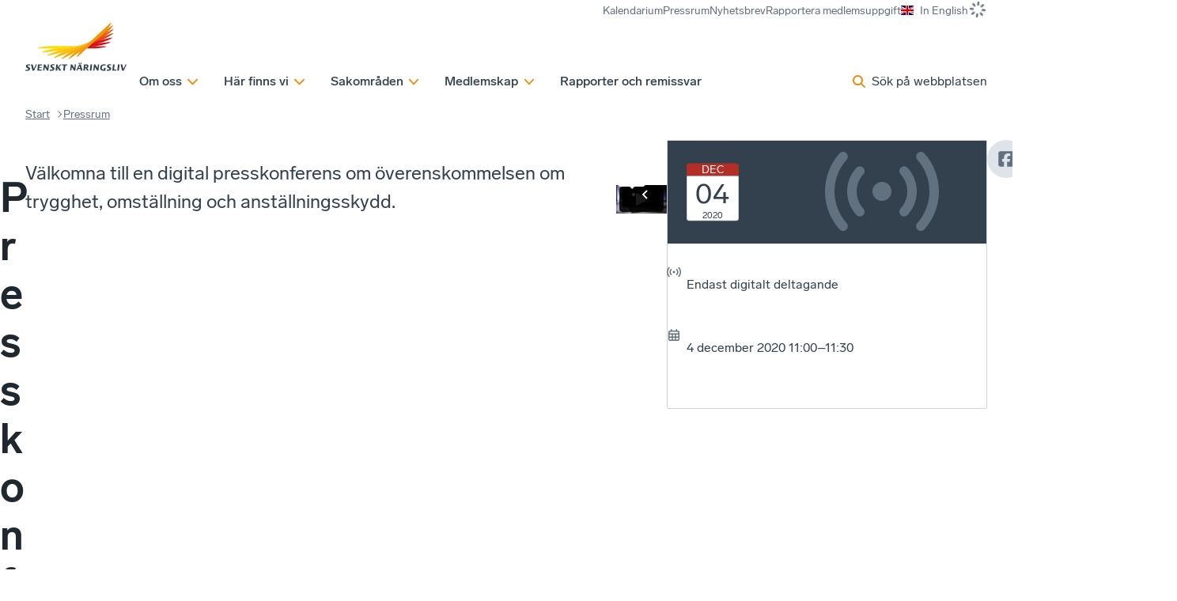

--- FILE ---
content_type: text/html; charset=utf-8
request_url: https://www.svensktnaringsliv.se/pressrum/presskonferens-med-if-metall-kommunal-ptk-och-svenskt-naringsliv_1162712.html
body_size: 30131
content:
<!DOCTYPE html><html lang="sv" class="__className_7a46d5 __variable_cb6149 __variable_fc5d65"><head><meta charSet="utf-8"/><meta name="viewport" content="width=device-width, initial-scale=1"/><link rel="stylesheet" href="/_next/static/css/88f6798cf3a3c0bc.css" data-precedence="next"/><link rel="stylesheet" href="/_next/static/css/3569d12229d778e7.css" data-precedence="next"/><link rel="stylesheet" href="/_next/static/css/1797a952426fa882.css" data-precedence="next"/><link rel="stylesheet" href="/_next/static/css/3eb7678f63021d95.css" data-precedence="next"/><link rel="stylesheet" href="/_next/static/css/6db0dbda43679797.css" data-precedence="next"/><link rel="stylesheet" href="/_next/static/css/f329c547d53dde08.css" data-precedence="next"/><link rel="stylesheet" href="/_next/static/css/d6bc1c9097b73f66.css" data-precedence="next"/><link rel="stylesheet" href="/_next/static/css/bf92bc7d07c5f3d3.css" data-precedence="next"/><link rel="stylesheet" href="/_next/static/css/29952d40bae9fe77.css" data-precedence="next"/><link rel="preload" as="script" fetchPriority="low" href="/_next/static/chunks/webpack-6873f9fa8179d952.js"/><script src="/_next/static/chunks/87c73c54-305f6f82645e7384.js" async=""></script><script src="/_next/static/chunks/3576-8fc93f65b66e608b.js" async=""></script><script src="/_next/static/chunks/main-app-2fb3c6b5e4791d85.js" async=""></script><script src="/_next/static/chunks/9283-36a2237d20756b72.js" async=""></script><script src="/_next/static/chunks/app/layout-51297e5361a2b2ed.js" async=""></script><script src="/_next/static/chunks/5a80076f-f2bdcbeb05d8cd07.js" async=""></script><script src="/_next/static/chunks/864d5303-029cc5b8ee3c1d69.js" async=""></script><script src="/_next/static/chunks/b09111d1-0bc7450366a05287.js" async=""></script><script src="/_next/static/chunks/d0ee01ad-a584cbc0a314b5d9.js" async=""></script><script src="/_next/static/chunks/193-3423698bfbbba1c4.js" async=""></script><script src="/_next/static/chunks/4630-319407ce85e3f616.js" async=""></script><script src="/_next/static/chunks/6177-6f30dd5dc6e6e758.js" async=""></script><script src="/_next/static/chunks/app/%5B%5B...defaultPage%5D%5D/page-168bf6ff3550cee5.js" async=""></script><script src="/_next/static/chunks/app/global-error-fa61bc97a4576d40.js" async=""></script><script src="/_next/static/chunks/1407-45a8e3e2b274ebbb.js" async=""></script><script src="/_next/static/chunks/app/%5B%5B...defaultPage%5D%5D/layout-c8a067a9c2a5a441.js" async=""></script><script src="/_next/static/chunks/app/%5B%5B...defaultPage%5D%5D/error-a7c93f8fd6e60f05.js" async=""></script><link rel="preload" href="https://gtm.svensktnaringsliv.se/clkgugyz.js?st=MLVB93X" as="script"/><meta name="next-size-adjust" content=""/><title>Presskonferens med IF Metall, Kommunal, PTK och Svenskt Näringsliv</title><meta name="description" content="Välkomna till en digital presskonferens om överenskommelsen om trygghet, omställning och anställningsskydd."/><link rel="manifest" href="/manifest.webmanifest"/><link rel="canonical" href="https://www.svensktnaringsliv.se/pressrum/presskonferens-med-if-metall-kommunal-ptk-och-svenskt-naringsliv_1162712.html"/><meta property="og:title" content="Presskonferens med IF Metall, Kommunal, PTK och Svenskt Näringsliv"/><meta property="og:description" content="Välkomna till en digital presskonferens om överenskommelsen om trygghet, omställning och anställningsskydd."/><meta property="og:url" content="https://www.svensktnaringsliv.se/pressrum/presskonferens-med-if-metall-kommunal-ptk-och-svenskt-naringsliv_1162712.html"/><meta property="og:site_name" content="Svenskt Näringsliv"/><meta property="og:locale" content="sv_SE"/><meta property="og:image" content="https://www.svensktnaringsliv.se/bilder_och_dokument/80wuhw_mattias_dahl_13jpg_1171831.html/alternates/BASE_FACEBOOK/Mattias_Dahl_13.jpg"/><meta property="og:type" content="article"/><meta name="twitter:card" content="summary_large_image"/><meta name="twitter:title" content="Presskonferens med IF Metall, Kommunal, PTK och Svenskt Näringsliv"/><meta name="twitter:description" content="Välkomna till en digital presskonferens om överenskommelsen om trygghet, omställning och anställningsskydd."/><meta name="twitter:image" content="https://www.svensktnaringsliv.se/bilder_och_dokument/80wuhw_mattias_dahl_13jpg_1171831.html/alternates/BASE_FACEBOOK/Mattias_Dahl_13.jpg"/><link rel="icon" href="/favicon.ico?745692d7e2a5e90b" type="image/x-icon" sizes="48x48"/><link rel="icon" href="/icon.svg?f50e0eba0c428d28" type="image/svg+xml" sizes="any"/><link rel="icon" href="/icon1.png?cfd570e530f1e411" type="image/png" sizes="96x96"/><link rel="apple-touch-icon" href="/apple-icon.png?aa7ec072c20f1be3" type="image/png" sizes="180x180"/><script type="application/ld+json">{
  "@context": "http://schema.org",
  "@type": "Organization",
  "name": "Svenskt Näringsliv",
  "url": "https://www.svensktnaringsliv.se",
  "logo": "https://www.svensktnaringsliv.se/logoDesktop.svg",
  "telephone": "+46-8-55343000",
  "address": {
    "@type": "PostalAddress",
    "streetAddress": "Storgatan 19",
    "postalCode": "11482",
    "addressLocality": "Stockholm",
    "addressCountry": "SE"
  }
}</script><meta name="sentry-trace" content="1fc9818b5a6ea43976f55c66c7a3ddd6-cc2d2ff9a8896c8f-0"/><meta name="baggage" content="sentry-environment=prod,sentry-public_key=396f7d05b50e264b395181a0f8e43679,sentry-trace_id=1fc9818b5a6ea43976f55c66c7a3ddd6,sentry-org_id=1118559,sentry-sampled=false,sentry-sample_rand=0.8404198169939283,sentry-sample_rate=0"/><script src="/_next/static/chunks/polyfills-42372ed130431b0a.js" noModule=""></script></head><body><div hidden=""><!--$--><!--/$--></div><script>(self.__next_s=self.__next_s||[]).push([0,{"children":"\n          (function (w, l) {\n            w[l] = w[l] || [];\n            w[l].push({ \"gtm.start\": new Date().getTime(), event: \"gtm.js\" });\n          })(window, \"dataLayer\");","id":"_next-gtm-init"}])</script><div class="ProgressBar_sn_progressBar__KnhY2"></div><div data-rht-toaster="" style="position:fixed;z-index:9999;top:16px;left:16px;right:16px;bottom:16px;pointer-events:none"></div><div><div class="layout_header__3Y8cM headroom-wrapper"><div style="position:relative;top:0;left:0;right:0;z-index:var(--z-index-header);-webkit-transform:translate3D(0, 0, 0);-ms-transform:translate3D(0, 0, 0);transform:translate3D(0, 0, 0)" class="headroom headroom--unfixed"><header class="Header_header__1RJ5C content-grid"><div class="Mobile_wrapper__qtUMN Header_mobile___oaPt full-width"><a class="Mobile_home__Ubt8M" aria-label="Hem" href="/"><svg xmlns="http://www.w3.org/2000/svg" xml:space="preserve" viewBox="0 0 609.02667 84.01334" class="Mobile_logo__y2ob7"><path fill="currentColor" d="M286.50933 54.66853s4.98266-.0208 7.324-.0208c1.78 0 4.252-.486 4.504-2.7604.46133-4.0912-10.74667-4.50786-9.85067-12.47813.56533-5.07133 5.33867-7.09893 9.776-7.09893 2.51733 0 7.65867.30613 7.65867.30613l-.58667 3.90893s-4.29067-.0208-6.49467-.0208c-1.328 0-3.34266.52707-3.52533 2.1692-.432 3.80987 11.18933 4.30054 10.26267 12.54694-.28934 2.55466-2.18267 7.62493-11.2 7.62493-3.25334 0-8.43467-.04427-8.43467-.04427l.56667-4.1328M185.53866 55.05133s4.984-.012 7.32534-.012c1.784 0 4.24666-.4948 4.50533-2.764.45867-4.0964-10.75333-4.51306-9.85733-12.4808.57066-5.07026 5.34133-7.0948 9.77866-7.0948 2.52134 0 7.65867.30574 7.65867.30574l-.58267 3.90373s-4.3-.0156-6.49466-.0156c-1.32534 0-3.34667.5224-3.52934 2.1656-.42933 3.81093 11.19067 4.302 10.26667 12.54947-.28667 2.55306-2.18534 7.62346-11.204 7.62346-3.24933 0-8.42933-.0428-8.42933-.0428l.56266-4.138M524.61199 54.66853s4.24-.0208 6.58133-.0208c1.78267 0 4.252-.486 4.504-2.7604.45867-4.0912-10.74667-4.50786-9.856-12.47813.57067-5.07133 5.344-7.09893 9.784-7.09893 2.51467 0 7.65867.30613 7.65867.30613l-.58667 3.90893s-4.29333-.0208-6.49733-.0208c-1.32534 0-3.33867.52707-3.528 2.1692-.42667 3.80987 11.19466 4.30054 10.26533 12.54694-.28667 2.55466-2.18 7.62493-11.19733 7.62493-3.25334 0-7.696-.04427-7.696-.04427l.568-4.1328M208.74666 33.13733h7.172l4.57067 18.4176h.06933l8.57067-18.4176h4.472L221.81466 58.4076h-6.748l-6.32-25.27027M237.38 33.13733h17.27333l-.47734 4.19107h-10.51733l-.69067 6.15373h10.37467l-.424 3.776h-10.37733l-.77867 6.95214h11.35867l-.47067 4.19733h-18.10667l2.836-25.27027M261.91866 33.13733h5.63067l9.02533 15.1676h.06533l1.70534-15.1676h5.07066L280.58 58.4076h-5.59866l-9.05734-15.17027h-.076l-1.7 15.17027h-5.06533l2.836-25.27027M313.24666 33.13733h6.748l-1.364 12.1276h.07467l10.24-12.1276h5.24533l-9.34667 10.97494 8.53067 14.29533h-8.068l-6.72267-12.0932h-.06533l-1.36 12.0932h-6.748l2.836-25.27027M344.16132 37.3664h-7.85466l.47733-4.22907H358.8l-.47467 4.22907H350.912l-2.36533 21.0412h-6.744l2.35866-21.0412M375.05732 33.13733h5.63334l9.02 15.1676h.07333l1.70267-15.1676h5.07066L393.716 58.4076h-5.59067l-9.06266-15.17027h-.068l-1.70267 15.17027h-5.068l2.83333-25.27027M397.91466 58.4076h4.51466l3.20134-6.43333h9.89333l1.724 6.43333h6.78267l-6.85067-25.27027h-6.74267zm17.716-28.2416h4.18933l.47467-4.19693h-4.196zm-7.16934 0h4.2l.46667-4.19693h-4.19333zm-.88266 17.8228 4.43466-8.94427 2.41867 8.94427zM428.77599 58.4076h6.328l1.13333-10.10267h2.37734l5.568 10.10267h6.89333l-6.388-10.9672c2.872-1.28907 4.83867-3.59893 5.12667-7.9792.29733-4.57907-3.03067-6.32387-6.176-6.32387h-12.02667zm8.69067-21.0792h2.064c3.00533 0 4.13866 1.40787 3.93866 3.1188-.20666 1.8516-1.08666 4.08173-4.57066 4.08173h-2.24l.808-7.20053M458.25466 33.13733h6.75066l-2.844 25.27027h-6.74266l2.836-25.27027M472.17199 33.13733h5.62533l9.02533 15.1676h.07334l1.70533-15.1676h5.06267l-2.836 25.27027h-5.59067l-9.06267-15.17027h-.068l-1.70533 15.17027H469.336l2.836-25.27027M518.38532 58.85453s-5.58.18227-9.076.18227c-8.21333 0-13.16133-4.85413-12.21067-13.2448.93467-8.388 6.97734-13.28227 15.19334-13.28227 3.35066 0 7.95066.30467 7.95066.30467l-.60666 4.0364s-3.72667-.1448-6.316-.1448c-6.11467 0-8.528 4.3688-9.03867 8.90893-.63867 5.6656 1.93733 9.23174 7.80667 9.23174l.93333-8.32134h6.74667l-1.38267 12.3292M551.70265 33.13733h6.748L556.088 54.21027h9.61466l-.47333 4.19733h-16.36267l2.836-25.27027M572.15065 33.13733h6.748l-2.836 25.27027h-6.748l2.836-25.27027M584.17465 33.13733h7.16934l4.57066 18.4176h.072l8.57067-18.4176h4.47066L597.24265 58.4076h-6.748l-6.32-25.27027"></path><path fill="#c32229" d="M127.41613 59.49507c7.0292.0104 18.41587-1.16147 25.29453-2.6068l.88667-.18227c6.88-1.44267 6.756-2.6328-.272-2.63907l-34.33267-.052-5.8604 5.462 14.28387.01814"></path><path fill="#fdda04" d="M31.26253 53.8988c-7.0328-.00787-18.41409 1.16293-25.29586 2.60667l-.88542.18493c-6.88021 1.44013-6.76042 2.63027.27604 2.63907l99.48697.13173 5.86094-5.45307-79.44267-.10933"></path><path fill="#fcce06" d="M114.25213 50.70493 41.0776 59.5836c-7.00413.85427-18.18907 3.40627-24.84013 5.68133l-.85414.29267c-6.65885 2.26827-6.36978 3.4364.63547 2.58067l91.4244-11.09467 3.262-3.03547 3.54693-3.3032"></path><path fill="#db1f26" d="m116.99266 55.88307 20.70334-2.5156c7.008-.84627 18.192-3.4036 24.84666-5.6744l.85734-.29014c6.65466-2.2776 6.36666-3.43906-.63867-2.59013l-38.95867 4.73173-4.81 4.4704-2 1.86814"></path><path fill="#fbbc09" d="m114.25213 50.70493 3.69893-3.4468-66.9896 16.6432c-6.67973 1.6604-17.16773 5.49374-23.30213 8.52086l-.79426.39218c-6.1312 3.0297-5.68587 4.14688.99226 2.48699l81.8036-20.32443 1.04427-.9688 3.54693-3.3032"></path><path fill="#ed1c24" d="m166.964 35.08267-37.6848 9.36453-5.47654 5.09733-2.8152 2.61827 22.8752-5.68333c6.68267-1.66147 17.168-5.49067 23.30667-8.526l.78667-.3828c6.136-3.03134 5.69333-4.14854-.992-2.488"></path><path fill="#f9b00b" d="m117.95106 47.25813 3.6484-3.3932L62.7912 66.49507c-6.1136 2.3516-15.52347 7.25524-20.91147 10.90264l-.68906.46458c-5.38907 3.64844-4.79534 4.70574 1.31773 2.34896l68.25773-26.26298 3.486-3.24334 3.69893-3.4468"></path><path fill="#f03c1f" d="m169.568 25.36747-33.67734 12.9584-6.5724 6.12133-4.42973 4.1208 24.08747-9.2692c6.20666-2.3896 15.764-7.37147 21.23066-11.07187l.704-.4724c5.47067-3.7032 4.86667-4.7776-1.34266-2.38706"></path><path fill="#f8a10e" d="m110.7052 54.00813.06093-.05986 3.486-3.24334 3.69893-3.4468 3.6484-3.3932 2.76307-2.57293L77.0828 66.6748c-5.46507 2.93227-13.6656 8.70832-18.22813 12.83332l-.58587.53125c-4.5688 4.125-3.836 5.10677 1.62493 2.17448l48.448-26.01305 1.3192-1.22387 1.04427-.9688"></path><path fill="#f1511b" d="M170.796 16.41693 143.66533 30.9836l-8.004 7.4516-6.304 5.8636-1.27867 1.18853 26-13.9568c5.30667-2.84786 13.288-8.46773 17.732-12.48333l.57067-.5156c4.44133-4.0156 3.72667-4.96613-1.58533-2.11467"></path><path fill="#f79410" d="m104.84426 59.4612 2.59894-2.4176.89853-.8428 1.3192-1.22387 1.04427-.9688.06093-.05986 3.486-3.24334 3.69893-3.4468 3.6484-3.3932 2.76307-2.57293 2.98693-2.77867-37.82293 27.0016c-4.62493 3.30054-11.33333 9.58695-14.9072 13.96976l-.46.5651C70.5812 84.43 71.438 85.31959 76.0604 82.01593l22.77506-16.2578c1.60414-1.93226 3.23534-3.7172 4.664-5.04426l1.3448-1.25267"></path><path fill="#f46b17" d="m169.79466 8.20867-8.87733 6.33853c-1.276 1.47027-2.53467 2.80987-3.66667 3.862L143.984 30.75813l-8.22667 7.66147-4.5276 4.20987 25.0996-17.91827c4.62-3.29947 11.33333-9.58693 14.91067-13.97133l.456-.56254c3.57333-4.38533 2.72133-5.2692-1.90134-1.96866"></path><path fill="#f68912" d="m166.47333 2.09667-39.12387 36.41666-2.98693 2.77867-2.76307 2.57293-3.6484 3.3932-3.69893 3.4468-3.486 3.24334-.06093.05986-1.04427.9688-1.3192 1.22387-.89853.8428-2.59894 2.4176-1.3448 1.25267c-1.42866 1.32706-3.05986 3.112-4.664 5.04426-2.48186 2.98694-4.90266 6.3427-6.38186 8.97291l-.32294.55312c-2.44266 4.3323-1.48173 5.11615 2.15 1.73959l18.8516-17.54682 3.8604-3.59386 2-1.86814 1.9948-1.85213 2.8152-2.61827 1.11867-1.0416 3.04267-2.836 1.3152-1.21973 1.95053-1.81773 4.5276-4.20987 8.22667-7.66147 13.26666-12.34893c1.132-1.05213 2.39067-2.39173 3.66667-3.862C163.728 11.292 166.612 7.37693 168.3 4.38987l.31066-.5536c2.452-4.33333 1.484-5.11467-2.13733-1.7396"></path></svg></a><div class="Mobile_toolbar__WGZBw"><svg data-prefix="fas" data-icon="loader" class="svg-inline--fa fa-loader Spinner_spinner__mgqnO UserMenuButton_spinner__eQfwx" role="img" viewBox="0 0 512 512" aria-hidden="true"><path fill="currentColor" d="M288 32c0-17.7-14.3-32-32-32s-32 14.3-32 32l0 64c0 17.7 14.3 32 32 32s32-14.3 32-32l0-64zm0 384c0-17.7-14.3-32-32-32s-32 14.3-32 32l0 64c0 17.7 14.3 32 32 32s32-14.3 32-32l0-64zM0 256c0 17.7 14.3 32 32 32l64 0c17.7 0 32-14.3 32-32s-14.3-32-32-32l-64 0c-17.7 0-32 14.3-32 32zm416-32c-17.7 0-32 14.3-32 32s14.3 32 32 32l64 0c17.7 0 32-14.3 32-32s-14.3-32-32-32l-64 0zM75 75c-12.5 12.5-12.5 32.8 0 45.3l45.3 45.3c12.5 12.5 32.8 12.5 45.3 0s12.5-32.8 0-45.3L120.2 75C107.7 62.5 87.5 62.5 75 75zM391.8 346.5c-12.5-12.5-32.8-12.5-45.3 0s-12.5 32.8 0 45.3L391.8 437c12.5 12.5 32.8 12.5 45.3 0s12.5-32.8 0-45.3l-45.3-45.3zM75 437c12.5 12.5 32.8 12.5 45.3 0l45.3-45.3c12.5-12.5 12.5-32.8 0-45.3s-32.8-12.5-45.3 0L75 391.8c-12.5 12.5-12.5 32.8 0 45.3zM346.5 120.2c-12.5 12.5-12.5 32.8 0 45.3s32.8 12.5 45.3 0L437 120.2c12.5-12.5 12.5-32.8 0-45.3s-32.8-12.5-45.3 0l-45.3 45.3z"></path></svg><button class="SearchPopup_button__kcng9"><svg data-prefix="fas" data-icon="magnifying-glass" class="svg-inline--fa fa-magnifying-glass SearchPopup_icon__fHuSo" role="img" viewBox="0 0 512 512" aria-hidden="true"><path fill="currentColor" d="M416 208c0 45.9-14.9 88.3-40 122.7L502.6 457.4c12.5 12.5 12.5 32.8 0 45.3s-32.8 12.5-45.3 0L330.7 376C296.3 401.1 253.9 416 208 416 93.1 416 0 322.9 0 208S93.1 0 208 0 416 93.1 416 208zM208 352a144 144 0 1 0 0-288 144 144 0 1 0 0 288z"></path></svg><span class="SearchPopup_desktop__LAL5d">Sök på webbplatsen</span><span class="SearchPopup_mobile__pmGxn">Sök</span></button><button class="Mobile_button__0Fkim" type="button"><div class="Mobile_iconContainer___j1Jh"><div><svg data-prefix="fas" data-icon="xmark" class="svg-inline--fa fa-xmark Mobile_icon__vzgVJ" role="img" viewBox="0 0 384 512" aria-hidden="true"><path fill="currentColor" d="M55.1 73.4c-12.5-12.5-32.8-12.5-45.3 0s-12.5 32.8 0 45.3L147.2 256 9.9 393.4c-12.5 12.5-12.5 32.8 0 45.3s32.8 12.5 45.3 0L192.5 301.3 329.9 438.6c12.5 12.5 32.8 12.5 45.3 0s12.5-32.8 0-45.3L237.8 256 375.1 118.6c12.5-12.5 12.5-32.8 0-45.3s-32.8-12.5-45.3 0L192.5 210.7 55.1 73.4z"></path></svg><svg data-prefix="fas" data-icon="bars" class="svg-inline--fa fa-bars Mobile_icon__vzgVJ" role="img" viewBox="0 0 448 512" aria-hidden="true"><path fill="currentColor" d="M0 96C0 78.3 14.3 64 32 64l384 0c17.7 0 32 14.3 32 32s-14.3 32-32 32L32 128C14.3 128 0 113.7 0 96zM0 256c0-17.7 14.3-32 32-32l384 0c17.7 0 32 14.3 32 32s-14.3 32-32 32L32 288c-17.7 0-32-14.3-32-32zM448 416c0 17.7-14.3 32-32 32L32 448c-17.7 0-32-14.3-32-32s14.3-32 32-32l384 0c17.7 0 32 14.3 32 32z"></path></svg></div></div><span>Meny</span></button></div></div><div class="Desktop_wrapper__ETTKA Header_desktop__odoOg site-width"><a class="Desktop_home__Yr9lf" aria-label="Hem" href="/"><svg xmlns="http://www.w3.org/2000/svg" viewBox="0 0 741.692 362.099" class="Desktop_logo__l_D4N"><path fill="currentColor" d="M179.783 344.037s8.808-.036 12.944-.036c3.15 0 7.513-.858 7.965-4.88.812-7.23-19-7.967-17.42-22.054 1.003-8.962 9.442-12.438 17.288-12.438 4.447 0 13.535.543 13.535.543l-1.037 6.906s-7.587-.146-11.478-.146c-2.348 0-5.913.933-6.234 3.836-.76 6.73 19.78 7.6 18.14 22.177-.507 4.514-3.86 13.47-19.798 13.47-5.746 0-14.905-.073-14.905-.073l1-7.303zM.996 344.714s8.81-.024 12.948-.024c3.15 0 7.508-.872 7.963-4.885.81-7.237-19.003-7.974-17.42-22.055 1.008-8.962 9.44-12.434 17.285-12.434 4.452 0 13.534.545 13.534.545l-1.03 6.896s-7.594-.136-11.483-.136c-2.345 0-5.915.927-6.235 3.824-.758 6.742 19.778 7.605 18.144 22.183-.507 4.514-3.86 13.47-19.8 13.47C9.16 352.1 0 352.028 0 352.028l.996-7.313zM41.473 305.984h12.67l8.08 32.555h.126l15.145-32.556H85.4l-20.826 44.663H52.65l-11.177-44.663zM92.84 305.984h30.523l-.83 7.41h-18.596l-1.224 10.873h18.34l-.75 6.672h-18.338l-1.38 12.29h20.08l-.833 7.42h-32l5.01-44.666zM135.78 305.984h9.947l15.954 26.806h.124l3.01-26.806h8.958l-5.013 44.663h-9.893l-16.012-26.812h-.125l-3.01 26.812h-8.956l5.017-44.663zM226.936 305.984h11.922l-2.41 21.43h.13l18.1-21.43h9.267l-16.515 19.393 15.077 25.27H248.24l-11.87-21.375h-.125l-2.4 21.375H221.92l5.016-44.663zM281.788 313.455h-13.875l.835-7.47h38.914l-.84 7.47h-13.108l-4.176 37.192h-11.922l4.172-37.192zM596.376 344.037s7.5-.036 11.637-.036c3.15 0 7.513-.858 7.958-4.88.816-7.23-18.99-7.967-17.414-22.054 1.01-8.962 9.44-12.438 17.287-12.438 4.448 0 13.536.543 13.536.543l-1.034 6.906s-7.585-.146-11.483-.146c-2.348 0-5.906.933-6.234 3.836-.756 6.73 19.78 7.6 18.143 22.177-.507 4.514-3.86 13.47-19.8 13.47-5.746 0-13.595-.073-13.595-.073l.998-7.303zM333.137 305.984h9.945l15.955 26.806h.124l3.008-26.806h8.963l-5.015 44.663h-9.884l-16.017-26.812h-.123l-3.007 26.812h-8.962l5.017-44.663zM389.75 332.228l7.83-15.803 4.277 15.803H389.75zm.812-30.154h7.717l.862-7.715h-7.714l-.866 7.714zm12.956 0h7.71l.872-7.715h-7.715l-.867 7.714zm-30.85 48.573h7.975l5.658-11.37h17.49l3.044 11.37h11.985l-12.103-44.663h-11.922l-22.126 44.663zM440.62 313.392h3.645c5.313 0 7.31 2.482 6.964 5.51-.367 3.272-1.925 7.216-8.08 7.216h-3.955l1.425-12.726zm-15.363 37.255h11.182l2.005-17.857h4.202l9.84 17.857h12.186l-11.297-19.383c5.077-2.278 8.553-6.36 9.06-14.104.536-8.092-5.356-11.176-10.915-11.176H430.27l-5.01 44.663zM477.573 305.984h11.924l-5.017 44.663h-11.92l5.013-44.663zM502.827 305.984h9.945l15.955 26.806h.126l3.006-26.806h8.957l-5.015 44.663h-9.88l-16.02-26.812h-.125l-3.01 26.812h-8.955l5.015-44.663zM585.833 351.342s-9.887.312-16.063.312c-14.518 0-23.257-8.476-21.59-23.306 1.66-14.824 12.337-23.586 26.853-23.586 5.93 0 14.052.646 14.052.646l-1.07 7.14s-6.59-.26-11.16-.26c-10.807 0-15.075 7.722-15.98 15.75-1.12 10.01 3.422 16.314 13.8 16.314l1.654-14.71h11.92l-2.417 21.7zM642.218 305.984h11.928l-4.178 37.244h16.995l-.837 7.42h-28.913l5.005-44.664zM678.582 305.984h11.926l-5.015 44.663h-11.928l5.017-44.663zM697.766 305.984h12.666l8.08 32.555h.127l15.143-32.556h7.91l-20.83 44.663H708.94l-11.174-44.663z"></path><path fill="#FFDB00" d="M188.498 171.205c-27.576-.093-61.306 4.295-83.17 8.87-21.865 4.573-21.346 8.33.877 8.385 8.77.023 59.844.092 118.465.17 19.536-2.45 85.367-10.423 141.222-17.167-68.07-.083-160.358-.2-177.394-.258z"></path><path fill="#FFD100" d="M365.893 171.462c-55.855 6.746-121.687 14.718-141.222 17.167-2.382.297-4.084.515-4.986.636-31.056 4.204-60.725 11.94-81.626 18.977-21.155 7.122-20.2 10.934 2.02 8.2 8.856-1.09 56.782-6.91 111.23-13.515 12.06-3.067 81.5-20.307 137.79-34.267l-23.205 2.802z"></path><path fill="#FDC300" d="M389.1 168.66c-56.292 13.96-125.732 31.2-137.792 34.267l-.22.056c-19.71 5.02-52.83 16.56-76.55 28.314-19.43 9.63-18.1 13.145 3.15 7.898 8.938-2.206 56.328-13.98 108.238-26.878.917-.37 1.838-.747 2.74-1.097 14.043-5.465 79.564-30.6 129.077-49.663L389.1 168.66z"></path><path fill="#FBB800" d="M417.742 161.557c-49.512 19.062-115.034 44.198-129.077 49.663-.9.35-1.822.727-2.74 1.097-22.322 9.007-48.66 23.37-65.887 35.018-17.094 11.56-15.227 14.94 4.192 7.46 9.068-3.494 56.95-21.918 105.418-40.566 1.495-.85 2.97-1.672 4.41-2.438 14.796-7.875 79.437-42.603 118.938-63.83-9.7 3.753-21.897 8.454-35.254 13.595z"></path><path fill="#F8AA00" d="M453 147.962c-39.5 21.228-104.143 55.954-118.94 63.83-1.438.767-2.916 1.59-4.41 2.438-18.967 10.775-41.895 27.815-55.362 40.02-14.528 13.167-12.218 16.13 5.17 6.912 8.7-4.612 47.228-25.298 83.558-44.82 3.74-3.113 7.336-5.93 10.587-8.234 10.812-7.662 67.598-48.23 99.077-70.723-5.235 2.81-11.985 6.44-19.68 10.577z"></path><path fill="#F59E00" d="M472.678 137.384c-31.478 22.492-88.263 63.06-99.077 70.723-3.25 2.304-6.845 5.12-10.586 8.234-13.66 11.37-29.36 26.92-38.238 37.937-11.31 14.035-8.706 16.762 6.04 6.254 13.34-9.502 62.992-44.96 72.356-51.647 4.778-5.794 9.85-11.395 14.812-16.025 5.767-5.377 38.44-35.79 75.762-70.53-.054.038-8.568 6.125-21.068 15.056z"></path><g><path fill="#C11C1C" d="M448.79 188.923c2.578.004 32.11.062 45.167.062 22.197 0 54.706-3.3 80.364-8.28 25.658-4.977 24.22-8.958 1.947-8.967-16.682-.007-103.386-.154-108.794-.165l-6.366 5.913c-4.188 3.888-8.3 7.71-12.317 11.437z"></path><path fill="#D51317" d="M461.107 177.487c3.257-.374 40.252-4.64 65.52-7.965 26.452-3.48 56.572-10.658 78.924-18.026 24.83-8.185 22.868-11.835.686-9.147-21.456 2.6-117.212 14.228-123.434 14.984-2.973 2.762-5.95 5.527-8.9 8.27-4.315 4.007-8.59 7.976-12.795 11.883z"></path><path fill="#E30613" d="M619.604 111.43c-20.444 5.056-112.455 27.94-119.304 29.643l-2.895 2.692c-3.717 3.457-7.45 6.926-11.182 10.392L473.9 165.604c4.414-1.09 52.1-12.895 72.31-17.964 21.202-5.317 50.91-16.008 74.04-27.086 23.126-11.078 20.593-14.38-.646-9.125z"></path><path fill="#E74011" d="M627.872 80.568c-19.058 7.29-100.747 38.765-106.636 41.032-4.524 4.208-9.136 8.5-13.815 12.85-3.314 3.083-6.66 6.192-10.015 9.314-3.717 3.457-7.45 6.926-11.182 10.392 4.274-1.64 59.795-22.942 76.23-29.33 17.098-6.644 44.304-20.07 67.448-35.177 20.484-13.37 17.745-16.646-2.028-9.082z"></path><path fill="#EA5B0C" d="M631.776 52.13l-84.863 45.563c-11.885 11.075-25.433 23.683-39.493 36.757l-10.016 9.314 81.263-43.616c16.86-9.052 42.206-26.9 56.325-39.66l1.814-1.636c14.112-12.756 11.84-15.777-5.03-6.723z"></path><path fill="#EE7601" d="M628.59 26.06c-13.164 9.435-26.038 18.59-28.53 20.363-3.36 3.792-7.1 7.796-11.32 12.04-3.784 3.806-40.39 37.93-81.32 75.988 9.395-6.678 65.64-46.677 78.39-55.968 16.853-12.282 33.78-28.298 47.37-44.38 13.542-16.028 10.067-18.55-4.59-8.043z"></path></g><path fill="#F39400" d="M618.04 6.646S550.512 69.49 493.747 122.328c-37.32 34.738-69.995 65.152-75.762 70.53-4.964 4.628-10.035 10.23-14.812 16.024-9.215 11.178-17.316 23.094-21.295 30.26-7.67 13.806-4.672 16.135 6.814 5.525 11.49-10.61 191.402-177.513 200.047-186.205 20.652-20.763 30.274-36.095 36.088-46.294 7.807-13.69 4.72-16.252-6.79-5.522z"></path></svg></a><div class="Desktop_menuWrapper__auyKG"><nav class="ExtraMenu_wrapper__FYXNk"><ul class="ExtraMenu_menu__4IMA9"><li class="ExtraMenu_menuItem__Vwlhx"><a href="/kalendarium/"><span>Kalendarium</span></a></li><li class="ExtraMenu_menuItem__Vwlhx"><a href="/pressrum/"><span>Pressrum</span></a></li><li class="ExtraMenu_menuItem__Vwlhx"><a href="/nyhetsbrev/"><span>Nyhetsbrev</span></a></li><li class="ExtraMenu_menuItem__Vwlhx"><a href="/medlem/rapportera-uppgifter/rapportering-av-medlemsuppgifter_1000541.html"><span>Rapportera medlemsuppgift</span></a></li><li class="ExtraMenu_menuItem__Vwlhx"><a href="/english/"><img alt="flag-gb" loading="lazy" width="640" height="480" decoding="async" data-nimg="1" class="ExtraMenu_flag__4arN9" style="color:transparent" src="/_next/static/media/flag-gb.c427a8f0.svg"/><span>In English</span></a></li><li class="ExtraMenu_menuItem__Vwlhx"><svg data-prefix="fas" data-icon="loader" class="svg-inline--fa fa-loader Spinner_spinner__mgqnO" role="img" viewBox="0 0 512 512" aria-hidden="true"><path fill="currentColor" d="M288 32c0-17.7-14.3-32-32-32s-32 14.3-32 32l0 64c0 17.7 14.3 32 32 32s32-14.3 32-32l0-64zm0 384c0-17.7-14.3-32-32-32s-32 14.3-32 32l0 64c0 17.7 14.3 32 32 32s32-14.3 32-32l0-64zM0 256c0 17.7 14.3 32 32 32l64 0c17.7 0 32-14.3 32-32s-14.3-32-32-32l-64 0c-17.7 0-32 14.3-32 32zm416-32c-17.7 0-32 14.3-32 32s14.3 32 32 32l64 0c17.7 0 32-14.3 32-32s-14.3-32-32-32l-64 0zM75 75c-12.5 12.5-12.5 32.8 0 45.3l45.3 45.3c12.5 12.5 32.8 12.5 45.3 0s12.5-32.8 0-45.3L120.2 75C107.7 62.5 87.5 62.5 75 75zM391.8 346.5c-12.5-12.5-32.8-12.5-45.3 0s-12.5 32.8 0 45.3L391.8 437c12.5 12.5 32.8 12.5 45.3 0s12.5-32.8 0-45.3l-45.3-45.3zM75 437c12.5 12.5 32.8 12.5 45.3 0l45.3-45.3c12.5-12.5 12.5-32.8 0-45.3s-32.8-12.5-45.3 0L75 391.8c-12.5 12.5-12.5 32.8 0 45.3zM346.5 120.2c-12.5 12.5-12.5 32.8 0 45.3s32.8 12.5 45.3 0L437 120.2c12.5-12.5 12.5-32.8 0-45.3s-32.8-12.5-45.3 0l-45.3 45.3z"></path></svg></li></ul></nav><nav class="Desktop_wrapper__hxAsv"><ul><li class="MenuItem_sn_item__PZ3Y3"><a class="" href="/om_oss/"><span>Om oss</span><svg data-prefix="fas" data-icon="chevron-down" class="svg-inline--fa fa-chevron-down MenuItem_sn_chevron__Zfpq_" role="img" viewBox="0 0 448 512" aria-hidden="true"><path fill="currentColor" d="M201.4 406.6c12.5 12.5 32.8 12.5 45.3 0l192-192c12.5-12.5 12.5-32.8 0-45.3s-32.8-12.5-45.3 0L224 338.7 54.6 169.4c-12.5-12.5-32.8-12.5-45.3 0s-12.5 32.8 0 45.3l192 192z"></path></svg></a><div class="MenuItem_sn_subMenu__PRCR7"><ul><li class="MenuItem_sn_itemGroup__0XMLN"><ul><li class="MenuItem_sn_item__PZ3Y3"><a class="" href="/om_oss/vad-vi-gor/"><span>Detta är Svenskt Näringsliv</span></a></li><li class="MenuItem_sn_item__PZ3Y3"><a class="" href="/om_oss/organisation/"><span>Organisation</span><svg data-prefix="fas" data-icon="chevron-right" class="svg-inline--fa fa-chevron-right MenuItem_sn_chevron__Zfpq_" role="img" viewBox="0 0 320 512" aria-hidden="true"><path fill="currentColor" d="M311.1 233.4c12.5 12.5 12.5 32.8 0 45.3l-192 192c-12.5 12.5-32.8 12.5-45.3 0s-12.5-32.8 0-45.3L243.2 256 73.9 86.6c-12.5-12.5-12.5-32.8 0-45.3s32.8-12.5 45.3 0l192 192z"></path></svg></a><div class="MenuItem_sn_subMenu__PRCR7"><ul><li class="MenuItem_sn_itemGroup__0XMLN"><ul><li class="MenuItem_sn_item__PZ3Y3"><a class="" href="/material/rapporter/svenskt-naringslivs-stadgar_1009616.html"><span>Stadgar</span></a></li><li class="MenuItem_sn_item__PZ3Y3"><a class="" href="/om_oss/verksamhetsberattelse-och-arsredovisning/"><span>Verksamhetsberättelse och årsredovisning</span></a></li><li class="MenuItem_sn_item__PZ3Y3"><a class="" href="/om_oss/partsbolag/"><span>Partsbolag</span></a></li><li class="MenuItem_sn_item__PZ3Y3"><a class="" href="/taginfo/sallskapet-politik-naringsliv-spn_1145135.html"><span>Sällskapet Politik &amp; Näringsliv (SPN)</span></a></li><li class="MenuItem_sn_item__PZ3Y3"><a class="" href="/sakomraden/foretagsjuridik/sn-process_1197087.html"><span>SN Process</span></a></li></ul></li></ul></div></li><li class="MenuItem_sn_item__PZ3Y3"><a class="" href="/om_oss/styrelse-och-ledning_1000018.html"><span>Styrelse och ledning</span><svg data-prefix="fas" data-icon="chevron-right" class="svg-inline--fa fa-chevron-right MenuItem_sn_chevron__Zfpq_" role="img" viewBox="0 0 320 512" aria-hidden="true"><path fill="currentColor" d="M311.1 233.4c12.5 12.5 12.5 32.8 0 45.3l-192 192c-12.5 12.5-32.8 12.5-45.3 0s-12.5-32.8 0-45.3L243.2 256 73.9 86.6c-12.5-12.5-12.5-32.8 0-45.3s32.8-12.5 45.3 0l192 192z"></path></svg></a><div class="MenuItem_sn_subMenu__PRCR7"><ul><li class="MenuItem_sn_itemGroup__0XMLN"><ul><li class="MenuItem_sn_item__PZ3Y3"><a class="" href="/om_oss/ledningsgruppen_1161782.html"><span>Ledningsgrupp</span></a></li><li class="MenuItem_sn_item__PZ3Y3"><a class="" href="/om_oss/ledamoter/"><span>Ledamöter och suppleanter i styrelsen</span></a></li><li class="MenuItem_sn_item__PZ3Y3"><a class="" href="/om_oss/verksamhetsstyrelsen/"><span>Ledamöter i verksamhetsstyrelsen</span></a></li><li class="MenuItem_sn_item__PZ3Y3"><a class="" href="/om_oss/svenskt-naringslivs-valberedning_1000021.html"><span>Valberedning</span></a></li></ul></li></ul></div></li><li class="MenuItem_sn_item__PZ3Y3"><a class="" href="/sme/"><span>SME-kommittén</span></a></li><li class="MenuItem_sn_item__PZ3Y3"><a class="" href="/medlemsorganisationer/"><span>Medlemsorganisationer</span></a></li><li class="MenuItem_sn_item__PZ3Y3"><a class="" href="/medarbetare/"><span>Medarbetare</span></a></li><li class="MenuItem_sn_item__PZ3Y3"><a class="" href="/om_oss/kontakt/"><span>Kontakta Svenskt Näringsliv</span></a></li><li class="MenuItem_sn_item__PZ3Y3"><a class="" href="/material/skolmaterial/"><span>Skolmaterial – Eduna</span></a></li><li class="MenuItem_sn_item__PZ3Y3"><a class="" href="/om_oss/lediga-tjanster/"><span>Jobba hos oss</span></a></li></ul></li></ul></div></li><li class="MenuItem_sn_item__PZ3Y3"><a class="" href="/regioner/"><span>Här finns vi</span><svg data-prefix="fas" data-icon="chevron-down" class="svg-inline--fa fa-chevron-down MenuItem_sn_chevron__Zfpq_" role="img" viewBox="0 0 448 512" aria-hidden="true"><path fill="currentColor" d="M201.4 406.6c12.5 12.5 32.8 12.5 45.3 0l192-192c12.5-12.5 12.5-32.8 0-45.3s-32.8-12.5-45.3 0L224 338.7 54.6 169.4c-12.5-12.5-32.8-12.5-45.3 0s-12.5 32.8 0 45.3l192 192z"></path></svg></a><div class="MenuItem_sn_subMenu__PRCR7"><ul><li class="MenuItem_sn_itemGroup__0XMLN"><ul><li class="MenuItem_sn_item__PZ3Y3"><a class="" href="/om_oss/kontakt/"><span>Kontakta Svenskt Näringsliv</span></a></li><li class="MenuItem_sn_item__PZ3Y3"><a class="" href="/eu-kontoret/"><span>EU-kontoret</span></a></li><li class="MenuItem_sn_item__PZ3Y3"><a class="" href="/regioner/blekinge/"><span>Blekinge</span></a></li><li class="MenuItem_sn_item__PZ3Y3"><a class="" href="/regioner/dalarna/"><span>Dalarna</span></a></li><li class="MenuItem_sn_item__PZ3Y3"><a class="" href="/regioner/gotland/"><span>Gotland</span></a></li><li class="MenuItem_sn_item__PZ3Y3"><a class="" href="/regioner/gavleborg/"><span>Gävleborg</span></a></li><li class="MenuItem_sn_item__PZ3Y3"><a class="" href="/regioner/halland/"><span>Halland</span></a></li><li class="MenuItem_sn_item__PZ3Y3"><a class="" href="/regioner/jamtland/"><span>Jämtland</span></a></li></ul></li><li class="MenuItem_sn_itemGroup__0XMLN"><ul><li class="MenuItem_sn_item__PZ3Y3"><a class="" href="/regioner/jonkoping/"><span>Jönköping</span></a></li><li class="MenuItem_sn_item__PZ3Y3"><a class="" href="/regioner/kalmar/"><span>Kalmar</span></a></li><li class="MenuItem_sn_item__PZ3Y3"><a class="" href="/regioner/kronoberg/"><span>Kronoberg</span></a></li><li class="MenuItem_sn_item__PZ3Y3"><a class="" href="/regioner/norrbotten/"><span>Norrbotten</span></a></li><li class="MenuItem_sn_item__PZ3Y3"><a class="" href="/regioner/skane/"><span>Skåne</span></a></li><li class="MenuItem_sn_item__PZ3Y3"><a class="" href="/regioner/stockholm/"><span>Stockholm</span></a></li><li class="MenuItem_sn_item__PZ3Y3"><a class="" href="/regioner/sodermanland/"><span>Södermanland</span></a></li><li class="MenuItem_sn_item__PZ3Y3"><a class="" href="/regioner/uppsala/"><span>Uppsala</span></a></li></ul></li><li class="MenuItem_sn_itemGroup__0XMLN"><ul><li class="MenuItem_sn_item__PZ3Y3"><a class="" href="/regioner/varmland/"><span>Värmland</span></a></li><li class="MenuItem_sn_item__PZ3Y3"><a class="" href="/regioner/vasterbotten/"><span>Västerbotten</span></a></li><li class="MenuItem_sn_item__PZ3Y3"><a class="" href="/regioner/vasternorrland/"><span>Västernorrland</span></a></li><li class="MenuItem_sn_item__PZ3Y3"><a class="" href="/regioner/vastmanland/"><span>Västmanland</span></a></li><li class="MenuItem_sn_item__PZ3Y3"><a class="" href="/regioner/vastra-gotaland/"><span>Västra Götaland</span></a></li><li class="MenuItem_sn_item__PZ3Y3"><a class="" href="/regioner/orebro/"><span>Örebro</span></a></li><li class="MenuItem_sn_item__PZ3Y3"><a class="" href="/regioner/ostergotland/"><span>Östergötland</span></a></li></ul></li></ul></div></li><li class="MenuItem_sn_item__PZ3Y3"><a class="" href="/sakomraden/"><span>Sakområden</span><svg data-prefix="fas" data-icon="chevron-down" class="svg-inline--fa fa-chevron-down MenuItem_sn_chevron__Zfpq_" role="img" viewBox="0 0 448 512" aria-hidden="true"><path fill="currentColor" d="M201.4 406.6c12.5 12.5 32.8 12.5 45.3 0l192-192c12.5-12.5 12.5-32.8 0-45.3s-32.8-12.5-45.3 0L224 338.7 54.6 169.4c-12.5-12.5-32.8-12.5-45.3 0s-12.5 32.8 0 45.3l192 192z"></path></svg></a><div class="MenuItem_sn_subMenu__PRCR7"><ul><li class="MenuItem_sn_itemGroup__0XMLN"><ul><li class="MenuItem_sn_item__PZ3Y3"><a class="" href="/sakomraden/arbetsgivarsamverkan/"><span>Arbetsgivarsamverkan</span></a></li><li class="MenuItem_sn_item__PZ3Y3"><a class="" href="/sakomraden/arbetsmarknadspolitik/"><span>Arbetsmarknadspolitik</span></a></li><li class="MenuItem_sn_item__PZ3Y3"><a class="" href="/sakomraden/arbetsmiljo/"><span>Arbetsmiljö</span></a></li><li class="MenuItem_sn_item__PZ3Y3"><a class="" href="/sakomraden/arbetsratt/"><span>Arbetsrätt</span></a></li><li class="MenuItem_sn_item__PZ3Y3"><a class="" href="/sakomraden/digital-policy/"><span>Digital policy</span></a></li><li class="MenuItem_sn_item__PZ3Y3"><a class="" href="/sakomraden/ekonomisk-analys/"><span>Ekonomisk analys</span></a></li><li class="MenuItem_sn_item__PZ3Y3"><a class="" href="/sakomraden/eu/"><span>EU:s utveckling</span></a></li><li class="MenuItem_sn_item__PZ3Y3"><a class="" href="/sakomraden/forskning-och-innovation/"><span>Forskning och innovation</span></a></li></ul></li><li class="MenuItem_sn_itemGroup__0XMLN"><ul><li class="MenuItem_sn_item__PZ3Y3"><a class="" href="/sakomraden/foretagsjuridik/"><span>Företagsjuridik</span></a></li><li class="MenuItem_sn_item__PZ3Y3"><a class="" href="/sakomraden/hallbarhet-miljo-och-energi/"><span>Hållbarhet, miljö och energi</span></a></li><li class="MenuItem_sn_item__PZ3Y3"><a class="" href="/sakomraden/immaterialratt/"><span>Immaterialrätt</span></a></li><li class="MenuItem_sn_item__PZ3Y3"><a class="" href="/sakomraden/infrastruktur/"><span>Infrastruktur​</span></a></li><li class="MenuItem_sn_item__PZ3Y3"><a class="" href="/sakomraden/internationell-handel/"><span>Internationell handel</span></a></li><li class="MenuItem_sn_item__PZ3Y3"><a class="" href="/sakomraden/utbildning/"><span>Kompetensförsörjning</span></a></li><li class="MenuItem_sn_item__PZ3Y3"><a class="" href="/sakomraden/lokalt-foretagsklimat/"><span>Lokalt företagsklimat</span></a></li><li class="MenuItem_sn_item__PZ3Y3"><a class="" href="/sakomraden/lonestatistik/"><span>Lönestatistik</span></a></li></ul></li><li class="MenuItem_sn_itemGroup__0XMLN"><ul><li class="MenuItem_sn_item__PZ3Y3"><a class="" href="/sakomraden/pension-och-forsakring/"><span>Pensioner och försäkringar</span></a></li><li class="MenuItem_sn_item__PZ3Y3"><a class="" href="/sakomraden/reformer-for-fler-vaxande-foretag/"><span>Reformer för fler växande företag</span></a></li><li class="MenuItem_sn_item__PZ3Y3"><a class="" href="/sakomraden/rattssakerhet/"><span>Rättssäkerhet och konstitutionella frågor</span></a></li><li class="MenuItem_sn_item__PZ3Y3"><a class="" href="/sakomraden/sjalvreglering/"><span>Självreglering</span></a></li><li class="MenuItem_sn_item__PZ3Y3"><a class="" href="/sakomraden/skatter/"><span>Skatter</span></a></li><li class="MenuItem_sn_item__PZ3Y3"><a class="" href="/sakomraden/sakerhet-och-risk/"><span>Säkerhet och riskhantering</span></a></li><li class="MenuItem_sn_item__PZ3Y3"><a class="" href="/sakomraden/valfard-och-offentlig-sektor/"><span>Välfärd och offentlig sektor</span></a></li></ul></li></ul></div></li><li class="MenuItem_sn_item__PZ3Y3"><a class="" href="/medlem/"><span>Medlemskap</span><svg data-prefix="fas" data-icon="chevron-down" class="svg-inline--fa fa-chevron-down MenuItem_sn_chevron__Zfpq_" role="img" viewBox="0 0 448 512" aria-hidden="true"><path fill="currentColor" d="M201.4 406.6c12.5 12.5 32.8 12.5 45.3 0l192-192c12.5-12.5 12.5-32.8 0-45.3s-32.8-12.5-45.3 0L224 338.7 54.6 169.4c-12.5-12.5-32.8-12.5-45.3 0s-12.5 32.8 0 45.3l192 192z"></path></svg></a><div class="MenuItem_sn_subMenu__PRCR7"><ul><li class="MenuItem_sn_itemGroup__0XMLN"><ul><li class="MenuItem_sn_item__PZ3Y3"><a class="" href="/medlem/"><span>Medlemskap som lönar sig</span><svg data-prefix="fas" data-icon="chevron-right" class="svg-inline--fa fa-chevron-right MenuItem_sn_chevron__Zfpq_" role="img" viewBox="0 0 320 512" aria-hidden="true"><path fill="currentColor" d="M311.1 233.4c12.5 12.5 12.5 32.8 0 45.3l-192 192c-12.5 12.5-32.8 12.5-45.3 0s-12.5-32.8 0-45.3L243.2 256 73.9 86.6c-12.5-12.5-12.5-32.8 0-45.3s32.8-12.5 45.3 0l192 192z"></path></svg></a><div class="MenuItem_sn_subMenu__PRCR7"><ul><li class="MenuItem_sn_itemGroup__0XMLN"><ul><li class="MenuItem_sn_item__PZ3Y3"><a class="" href="/medlem/paverkan/"><span>Påverkan</span></a></li><li class="MenuItem_sn_item__PZ3Y3"><a class="" href="/medlem/samverkan/"><span>Samverkan</span></a></li><li class="MenuItem_sn_item__PZ3Y3"><a class="" href="/medlem/forsakringar/"><span>Försäkringar</span></a></li></ul></li></ul></div></li><li class="MenuItem_sn_item__PZ3Y3"><a class="" href="/medlem/medlemsavgiften-till-svenskt-naringsliv_1001582.html"><span>Vad kostar det?</span></a></li><li class="MenuItem_sn_item__PZ3Y3"><a class="" href="/medlem/intresseanmalan/"><span>Bli medlem</span></a></li><li class="MenuItem_sn_item__PZ3Y3"><a class="" href="/medlem/medlemskap-som-lonar-sig_1166945.html"><span>Ladda ner vår broschyr om medlemskapet</span></a></li><li class="MenuItem_sn_item__PZ3Y3"><a class="" href="/medlem/rapportera-uppgifter/"><span>Rapportera uppgifter</span><svg data-prefix="fas" data-icon="chevron-right" class="svg-inline--fa fa-chevron-right MenuItem_sn_chevron__Zfpq_" role="img" viewBox="0 0 320 512" aria-hidden="true"><path fill="currentColor" d="M311.1 233.4c12.5 12.5 12.5 32.8 0 45.3l-192 192c-12.5 12.5-32.8 12.5-45.3 0s-12.5-32.8 0-45.3L243.2 256 73.9 86.6c-12.5-12.5-12.5-32.8 0-45.3s32.8-12.5 45.3 0l192 192z"></path></svg></a><div class="MenuItem_sn_subMenu__PRCR7"><ul><li class="MenuItem_sn_itemGroup__0XMLN"><ul><li class="MenuItem_sn_item__PZ3Y3"><a class="" href="/medlem/rapportera-uppgifter/rapportering-av-medlemsuppgifter_1000541.html"><span>Rapportera medlemsuppgifter</span></a></li><li class="MenuItem_sn_item__PZ3Y3"><a class="" href="/sakomraden/lonestatistik/lonerapportering_1147444.html"><span>Insamling av lönestatistik</span></a></li></ul></li></ul></div></li><li class="MenuItem_sn_item__PZ3Y3"><a class="" href="/lonestatistik/"><span>Lönestatistik</span></a></li><li class="MenuItem_sn_item__PZ3Y3"><a class="" href="/om_oss/medlemsorganisationer/"><span>Medlemsorganisationer</span></a></li><li class="MenuItem_sn_item__PZ3Y3"><a class="" href="/foretagarpanelen/"><span>Företagarpanelen</span></a></li></ul></li></ul></div></li><li class="MenuItem_sn_item__PZ3Y3"><a class="" href="/material/"><span>Rapporter och remissvar</span></a></li><li class="Desktop_search__sG_5G"><button class="SearchPopup_button__kcng9"><svg data-prefix="fas" data-icon="magnifying-glass" class="svg-inline--fa fa-magnifying-glass SearchPopup_icon__fHuSo" role="img" viewBox="0 0 512 512" aria-hidden="true"><path fill="currentColor" d="M416 208c0 45.9-14.9 88.3-40 122.7L502.6 457.4c12.5 12.5 12.5 32.8 0 45.3s-32.8 12.5-45.3 0L330.7 376C296.3 401.1 253.9 416 208 416 93.1 416 0 322.9 0 208S93.1 0 208 0 416 93.1 416 208zM208 352a144 144 0 1 0 0-288 144 144 0 1 0 0 288z"></path></svg><span class="SearchPopup_desktop__LAL5d">Sök på webbplatsen</span><span class="SearchPopup_mobile__pmGxn">Sök</span></button></li></ul></nav></div></div></header></div></div><div></div><main class="layout_mainContentWrapper__J7fRG"><script type="application/ld+json">{
  "@context": "http://schema.org",
  "@type": "Event",
  "inLanguage": "sv-SE",
  "name": "Presskonferens med IF Metall, Kommunal, PTK och Svenskt Näringsliv",
  "startDate": "2020-12-04T10:00:00Z",
  "endDate": "2020-12-04T10:30:00Z",
  "eventStatus": "https://schema.org/EventScheduled",
  "description": " \nFrågor kommer att kunna ställas under pressträffen."
}</script><article class="EventPage_eventPage__8ou_C column-grid"><script type="application/ld+json">{
  "@context": "http://schema.org",
  "@type": "BreadcrumbList",
  "itemListElement": [
    {
      "@type": "ListItem",
      "position": 1,
      "name": "Start",
      "item": "https://www.svensktnaringsliv.se/"
    },
    {
      "@type": "ListItem",
      "position": 2,
      "name": "Pressrum",
      "item": "https://www.svensktnaringsliv.se/pressrum/"
    }
  ]
}</script><div class="BreadCrumb_sn_breadcrumb__emUzI breakout"><ul><li class="BreadCrumb_sn_backLink__VE9hW"><a href="/"><svg data-prefix="far" data-icon="chevron-left" class="svg-inline--fa fa-chevron-left BreadCrumb_sn_chevron__ddztV" role="img" viewBox="0 0 320 512" aria-hidden="true"><path fill="currentColor" d="M7.5 239c-9.4 9.4-9.4 24.6 0 33.9l200 200c9.4 9.4 24.6 9.4 33.9 0s9.4-24.6 0-33.9l-183-183 183-183c9.4-9.4 9.4-24.6 0-33.9s-24.6-9.4-33.9 0L7.5 239z"></path></svg></a></li><li><a href="/">Start</a><svg data-prefix="far" data-icon="chevron-right" class="svg-inline--fa fa-chevron-right BreadCrumb_sn_chevron__ddztV" role="img" viewBox="0 0 320 512" aria-hidden="true"><path fill="currentColor" d="M313.5 239c9.4 9.4 9.4 24.6 0 33.9l-200 200c-9.4 9.4-24.6 9.4-33.9 0s-9.4-24.6 0-33.9l183-183-183-183c-9.4-9.4-9.4-24.6 0-33.9s24.6-9.4 33.9 0l200 200z"></path></svg></li><li><a href="/pressrum/">Pressrum</a></li></ul></div><div class="EventPage_label__7rRUk"></div><h1 id="presskonferens-med-if-metall,-kommunal,-ptk-och-svenskt-naringsliv_3e6e5d">Presskonferens med IF Metall, Kommunal, PTK och Svenskt Näringsliv</h1><p class="Text_sn_leadText__9Ju4K">Välkomna till en digital presskonferens om överenskommelsen om trygghet, omställning och anställningsskydd.</p><div class="Embed_sn_container__xCZn1 Embed_sn_head__8b7ym"><iframe class="Embed_sn_vimeo__T3peI" title="title" allowFullScreen="" src="https://player.vimeo.com/video/486377118"></iframe></div><div class="ShareBar_shareBar__fIV3J EventPage_shareBar__PUPaO"><a aria-label="Facebook" target="_blank" class="ShareBar_share__Y_ljv" style="--color-hover:#1877f2" href="https://www.facebook.com/share.php?u=https%3A%2F%2Fwww.svensktnaringsliv.se%2Fpressrum%2Fpresskonferens-med-if-metall-kommunal-ptk-och-svenskt-naringsliv_1162712.html"><svg data-prefix="fab" data-icon="square-facebook" class="svg-inline--fa fa-square-facebook ShareBar_shareIcon__fAo8k" role="img" viewBox="0 0 448 512" aria-hidden="true"><path fill="currentColor" d="M64 32C28.7 32 0 60.7 0 96L0 416c0 35.3 28.7 64 64 64l98.2 0 0-145.8-52.8 0 0-78.2 52.8 0 0-33.7c0-87.1 39.4-127.5 125-127.5 16.2 0 44.2 3.2 55.7 6.4l0 70.8c-6-.6-16.5-1-29.6-1-42 0-58.2 15.9-58.2 57.2l0 27.8 83.6 0-14.4 78.2-69.3 0 0 145.8 129 0c35.3 0 64-28.7 64-64l0-320c0-35.3-28.7-64-64-64L64 32z"></path></svg></a><a aria-label="X" target="_blank" class="ShareBar_share__Y_ljv" style="--color-hover:#000" href="https://twitter.com/intent/tweet?text=Presskonferens%20med%20IF%20Metall%2C%20Kommunal%2C%20PTK%20och%20Svenskt%20N%C3%A4ringsliv&amp;url=https%3A%2F%2Fwww.svensktnaringsliv.se%2Fpressrum%2Fpresskonferens-med-if-metall-kommunal-ptk-och-svenskt-naringsliv_1162712.html"><svg data-prefix="fab" data-icon="x-twitter" class="svg-inline--fa fa-x-twitter ShareBar_shareIcon__fAo8k" role="img" viewBox="0 0 448 512" aria-hidden="true"><path fill="currentColor" d="M357.2 48L427.8 48 273.6 224.2 455 464 313 464 201.7 318.6 74.5 464 3.8 464 168.7 275.5-5.2 48 140.4 48 240.9 180.9 357.2 48zM332.4 421.8l39.1 0-252.4-333.8-42 0 255.3 333.8z"></path></svg></a><a aria-label="LinkedIn" target="_blank" class="ShareBar_share__Y_ljv" style="--color-hover:#007bb5" href="https://www.linkedin.com/shareArticle?mini=true&amp;url=https%3A%2F%2Fwww.svensktnaringsliv.se%2Fpressrum%2Fpresskonferens-med-if-metall-kommunal-ptk-och-svenskt-naringsliv_1162712.html&amp;title=Presskonferens%20med%20IF%20Metall%2C%20Kommunal%2C%20PTK%20och%20Svenskt%20N%C3%A4ringsliv&amp;source=LinkedIn"><svg data-prefix="fab" data-icon="linkedin" class="svg-inline--fa fa-linkedin ShareBar_shareIcon__fAo8k" role="img" viewBox="0 0 448 512" aria-hidden="true"><path fill="currentColor" d="M416 32L31.9 32C14.3 32 0 46.5 0 64.3L0 447.7C0 465.5 14.3 480 31.9 480L416 480c17.6 0 32-14.5 32-32.3l0-383.4C448 46.5 433.6 32 416 32zM135.4 416l-66.4 0 0-213.8 66.5 0 0 213.8-.1 0zM102.2 96a38.5 38.5 0 1 1 0 77 38.5 38.5 0 1 1 0-77zM384.3 416l-66.4 0 0-104c0-24.8-.5-56.7-34.5-56.7-34.6 0-39.9 27-39.9 54.9l0 105.8-66.4 0 0-213.8 63.7 0 0 29.2 .9 0c8.9-16.8 30.6-34.5 62.9-34.5 67.2 0 79.7 44.3 79.7 101.9l0 117.2z"></path></svg></a><a aria-label="Mail" target="_blank" class="ShareBar_share__Y_ljv" href="mailto:?subject=Tips%20fr%C3%A5n%20Svenskt%20N%C3%A4ringsliv&amp;body=Jag%20vill%20tipsa%20om%20en%20intressant%20artikel%20hos%20Svenskt%20N%C3%A4ringsliv%20https%3A%2F%2Fwww.svensktnaringsliv.se%2Fpressrum%2Fpresskonferens-med-if-metall-kommunal-ptk-och-svenskt-naringsliv_1162712.html"><svg data-prefix="fas" data-icon="envelope" class="svg-inline--fa fa-envelope ShareBar_shareIcon__fAo8k" role="img" viewBox="0 0 512 512" aria-hidden="true"><path fill="currentColor" d="M48 64c-26.5 0-48 21.5-48 48 0 15.1 7.1 29.3 19.2 38.4l208 156c17.1 12.8 40.5 12.8 57.6 0l208-156c12.1-9.1 19.2-23.3 19.2-38.4 0-26.5-21.5-48-48-48L48 64zM0 196L0 384c0 35.3 28.7 64 64 64l384 0c35.3 0 64-28.7 64-64l0-188-198.4 148.8c-34.1 25.6-81.1 25.6-115.2 0L0 196z"></path></svg></a><a aria-label="Print" target="_blank" class="ShareBar_share__Y_ljv" href=""><svg data-prefix="fas" data-icon="print" class="svg-inline--fa fa-print ShareBar_shareIcon__fAo8k" role="img" viewBox="0 0 512 512" aria-hidden="true"><path fill="currentColor" d="M64 64C64 28.7 92.7 0 128 0L341.5 0c17 0 33.3 6.7 45.3 18.7l42.5 42.5c12 12 18.7 28.3 18.7 45.3l0 37.5-384 0 0-80zM0 256c0-35.3 28.7-64 64-64l384 0c35.3 0 64 28.7 64 64l0 96c0 17.7-14.3 32-32 32l-32 0 0 64c0 35.3-28.7 64-64 64l-256 0c-35.3 0-64-28.7-64-64l0-64-32 0c-17.7 0-32-14.3-32-32l0-96zM128 416l0 32 256 0 0-96-256 0 0 64zM456 272a24 24 0 1 0 -48 0 24 24 0 1 0 48 0z"></path></svg></a></div><div class="ShareBar_floatingShareBar__7_TRR"><a aria-label="Facebook" target="_blank" class="ShareBar_share__Y_ljv" style="background-color:#1877f2" href="https://www.facebook.com/share.php?u=https%3A%2F%2Fwww.svensktnaringsliv.se%2Fpressrum%2Fpresskonferens-med-if-metall-kommunal-ptk-och-svenskt-naringsliv_1162712.html"><svg data-prefix="fab" data-icon="square-facebook" class="svg-inline--fa fa-square-facebook ShareBar_shareIcon__fAo8k" role="img" viewBox="0 0 448 512" aria-hidden="true"><path fill="currentColor" d="M64 32C28.7 32 0 60.7 0 96L0 416c0 35.3 28.7 64 64 64l98.2 0 0-145.8-52.8 0 0-78.2 52.8 0 0-33.7c0-87.1 39.4-127.5 125-127.5 16.2 0 44.2 3.2 55.7 6.4l0 70.8c-6-.6-16.5-1-29.6-1-42 0-58.2 15.9-58.2 57.2l0 27.8 83.6 0-14.4 78.2-69.3 0 0 145.8 129 0c35.3 0 64-28.7 64-64l0-320c0-35.3-28.7-64-64-64L64 32z"></path></svg></a><a aria-label="X" target="_blank" class="ShareBar_share__Y_ljv" style="background-color:#000" href="https://twitter.com/intent/tweet?text=Presskonferens%20med%20IF%20Metall%2C%20Kommunal%2C%20PTK%20och%20Svenskt%20N%C3%A4ringsliv&amp;url=https%3A%2F%2Fwww.svensktnaringsliv.se%2Fpressrum%2Fpresskonferens-med-if-metall-kommunal-ptk-och-svenskt-naringsliv_1162712.html"><svg data-prefix="fab" data-icon="x-twitter" class="svg-inline--fa fa-x-twitter ShareBar_shareIcon__fAo8k" role="img" viewBox="0 0 448 512" aria-hidden="true"><path fill="currentColor" d="M357.2 48L427.8 48 273.6 224.2 455 464 313 464 201.7 318.6 74.5 464 3.8 464 168.7 275.5-5.2 48 140.4 48 240.9 180.9 357.2 48zM332.4 421.8l39.1 0-252.4-333.8-42 0 255.3 333.8z"></path></svg></a><a aria-label="LinkedIn" target="_blank" class="ShareBar_share__Y_ljv" style="background-color:#007bb5" href="https://www.linkedin.com/shareArticle?mini=true&amp;url=https%3A%2F%2Fwww.svensktnaringsliv.se%2Fpressrum%2Fpresskonferens-med-if-metall-kommunal-ptk-och-svenskt-naringsliv_1162712.html&amp;title=Presskonferens%20med%20IF%20Metall%2C%20Kommunal%2C%20PTK%20och%20Svenskt%20N%C3%A4ringsliv&amp;source=LinkedIn"><svg data-prefix="fab" data-icon="linkedin" class="svg-inline--fa fa-linkedin ShareBar_shareIcon__fAo8k" role="img" viewBox="0 0 448 512" aria-hidden="true"><path fill="currentColor" d="M416 32L31.9 32C14.3 32 0 46.5 0 64.3L0 447.7C0 465.5 14.3 480 31.9 480L416 480c17.6 0 32-14.5 32-32.3l0-383.4C448 46.5 433.6 32 416 32zM135.4 416l-66.4 0 0-213.8 66.5 0 0 213.8-.1 0zM102.2 96a38.5 38.5 0 1 1 0 77 38.5 38.5 0 1 1 0-77zM384.3 416l-66.4 0 0-104c0-24.8-.5-56.7-34.5-56.7-34.6 0-39.9 27-39.9 54.9l0 105.8-66.4 0 0-213.8 63.7 0 0 29.2 .9 0c8.9-16.8 30.6-34.5 62.9-34.5 67.2 0 79.7 44.3 79.7 101.9l0 117.2z"></path></svg></a><a aria-label="Mail" target="_blank" class="ShareBar_share__Y_ljv" href="mailto:?subject=Tips%20fr%C3%A5n%20Svenskt%20N%C3%A4ringsliv&amp;body=Jag%20vill%20tipsa%20om%20en%20intressant%20artikel%20hos%20Svenskt%20N%C3%A4ringsliv%20https%3A%2F%2Fwww.svensktnaringsliv.se%2Fpressrum%2Fpresskonferens-med-if-metall-kommunal-ptk-och-svenskt-naringsliv_1162712.html"><svg data-prefix="fas" data-icon="envelope" class="svg-inline--fa fa-envelope ShareBar_shareIcon__fAo8k" role="img" viewBox="0 0 512 512" aria-hidden="true"><path fill="currentColor" d="M48 64c-26.5 0-48 21.5-48 48 0 15.1 7.1 29.3 19.2 38.4l208 156c17.1 12.8 40.5 12.8 57.6 0l208-156c12.1-9.1 19.2-23.3 19.2-38.4 0-26.5-21.5-48-48-48L48 64zM0 196L0 384c0 35.3 28.7 64 64 64l384 0c35.3 0 64-28.7 64-64l0-188-198.4 148.8c-34.1 25.6-81.1 25.6-115.2 0L0 196z"></path></svg></a><a aria-label="Print" target="_blank" class="ShareBar_share__Y_ljv" href=""><svg data-prefix="fas" data-icon="print" class="svg-inline--fa fa-print ShareBar_shareIcon__fAo8k" role="img" viewBox="0 0 512 512" aria-hidden="true"><path fill="currentColor" d="M64 64C64 28.7 92.7 0 128 0L341.5 0c17 0 33.3 6.7 45.3 18.7l42.5 42.5c12 12 18.7 28.3 18.7 45.3l0 37.5-384 0 0-80zM0 256c0-35.3 28.7-64 64-64l384 0c35.3 0 64 28.7 64 64l0 96c0 17.7-14.3 32-32 32l-32 0 0 64c0 35.3-28.7 64-64 64l-256 0c-35.3 0-64-28.7-64-64l0-64-32 0c-17.7 0-32-14.3-32-32l0-96zM128 416l0 32 256 0 0-96-256 0 0 64zM456 272a24 24 0 1 0 -48 0 24 24 0 1 0 48 0z"></path></svg></a></div><div class="EventPage_aside__JkzIM aside"><div class="EventCard_eventCard__pRfMm"><div class="EventCard_head__pCO60"><div class="EventCard_liveIcon__DJG_3"><svg data-prefix="far" data-icon="signal-stream" class="svg-inline--fa fa-signal-stream" role="img" viewBox="0 0 576 512" aria-hidden="true"><path fill="currentColor" d="M107.2 62.1c9.9 8.8 10.7 24 1.9 33.9-38 42.5-61.1 98.5-61.1 160s23.1 117.5 61.1 160c8.8 9.9 8 25-1.9 33.9s-25 8-33.9-1.9C27.7 397.1 0 329.7 0 256S27.7 114.9 73.3 64c8.8-9.9 24-10.7 33.9-1.9zm361.5 0c9.9-8.8 25-8 33.9 1.9 45.6 50.9 73.3 118.3 73.3 192s-27.8 141.1-73.3 192c-8.8 9.9-24 10.7-33.9 1.9s-10.7-24-1.9-33.9c38-42.5 61.1-98.5 61.1-160S504.9 138.5 466.9 96c-8.8-9.9-8-25 1.9-33.9zM240 256a48 48 0 1 1 96 0 48 48 0 1 1 -96 0zm-46.3-86.5C172.7 192.3 160 222.6 160 256s12.7 63.7 33.7 86.5c9 9.8 8.3 24.9-1.4 33.9s-24.9 8.3-33.9-1.4C129.6 343.7 112 301.9 112 256s17.6-87.7 46.3-119c9-9.8 24.1-10.4 33.9-1.4s10.4 24.1 1.4 33.9zm224-32.5c28.7 31.3 46.3 73.1 46.3 119s-17.6 87.7-46.3 119c-9 9.8-24.1 10.4-33.9 1.4s-10.4-24.1-1.4-33.9C403.3 319.7 416 289.4 416 256s-12.7-63.7-33.7-86.5c-9-9.8-8.3-24.9 1.4-33.9s24.9-8.3 33.9 1.4z"></path></svg></div><div class="DateMarker_date__GOLAe EventCard_date__eQx6_"><span class="DateMarker_month__3gt6O">dec</span><div class="DateMarker_dayYear__cNvJy"><span class="DateMarker_day__xDiCW">04</span><span class="DateMarker_year__EFB5m">2020</span></div></div></div><div class="EventCard_live__QnhpE"><svg data-prefix="far" data-icon="signal-stream" class="svg-inline--fa fa-signal-stream EventCard_icon__8suiQ" role="img" viewBox="0 0 576 512" aria-hidden="true"><path fill="currentColor" d="M107.2 62.1c9.9 8.8 10.7 24 1.9 33.9-38 42.5-61.1 98.5-61.1 160s23.1 117.5 61.1 160c8.8 9.9 8 25-1.9 33.9s-25 8-33.9-1.9C27.7 397.1 0 329.7 0 256S27.7 114.9 73.3 64c8.8-9.9 24-10.7 33.9-1.9zm361.5 0c9.9-8.8 25-8 33.9 1.9 45.6 50.9 73.3 118.3 73.3 192s-27.8 141.1-73.3 192c-8.8 9.9-24 10.7-33.9 1.9s-10.7-24-1.9-33.9c38-42.5 61.1-98.5 61.1-160S504.9 138.5 466.9 96c-8.8-9.9-8-25 1.9-33.9zM240 256a48 48 0 1 1 96 0 48 48 0 1 1 -96 0zm-46.3-86.5C172.7 192.3 160 222.6 160 256s12.7 63.7 33.7 86.5c9 9.8 8.3 24.9-1.4 33.9s-24.9 8.3-33.9-1.4C129.6 343.7 112 301.9 112 256s17.6-87.7 46.3-119c9-9.8 24.1-10.4 33.9-1.4s10.4 24.1 1.4 33.9zm224-32.5c28.7 31.3 46.3 73.1 46.3 119s-17.6 87.7-46.3 119c-9 9.8-24.1 10.4-33.9 1.4s-10.4-24.1-1.4-33.9C403.3 319.7 416 289.4 416 256s-12.7-63.7-33.7-86.5c-9-9.8-8.3-24.9 1.4-33.9s24.9-8.3 33.9 1.4z"></path></svg><p>Endast digitalt deltagande</p></div><div class="EventCard_calendar__QFmNK"><svg data-prefix="far" data-icon="calendar-days" class="svg-inline--fa fa-calendar-days EventCard_icon__8suiQ" role="img" viewBox="0 0 448 512" aria-hidden="true"><path fill="currentColor" d="M120 0c13.3 0 24 10.7 24 24l0 40 160 0 0-40c0-13.3 10.7-24 24-24s24 10.7 24 24l0 40 32 0c35.3 0 64 28.7 64 64l0 288c0 35.3-28.7 64-64 64L64 480c-35.3 0-64-28.7-64-64L0 128C0 92.7 28.7 64 64 64l32 0 0-40c0-13.3 10.7-24 24-24zM384 432c8.8 0 16-7.2 16-16l0-64-88 0 0 80 72 0zm16-128l0-80-88 0 0 80 88 0zm-136 0l0-80-80 0 0 80 80 0zm-128 0l0-80-88 0 0 80 88 0zM48 352l0 64c0 8.8 7.2 16 16 16l72 0 0-80-88 0zm136 0l0 80 80 0 0-80-80 0zM120 112l-56 0c-8.8 0-16 7.2-16 16l0 48 352 0 0-48c0-8.8-7.2-16-16-16l-264 0z"></path></svg><p>4 december 2020 11:00–11:30</p></div><div class="EventCard_buttonGroup__Hgtwo"></div></div></div><h2 id="medverkar-gor_618716">Medverkar gör:</h2><ul class="List_sn_list___UQHB"><li></li><li><p><strong>Martin Wästfelt</strong>, ordförande i PTK:s förhandlingschefsgrupp</p></li><li><p><strong>Mattias Dahl</strong>, vice vd Svenskt Näringsliv</p></li><li><p><strong>Veli-Pekka Säikkälä</strong>, avtalssekreterare IF Metall</p></li><li><p><strong>Johan Ingelskog</strong>, avtalssekreterare Kommunal</p></li></ul><p> <br/>Frågor kommer att kunna ställas under pressträffen.</p><p>För enskilda intervjuer efter pressträffen, kontakta:</p><ul class="List_sn_list___UQHB"><li><p><strong>PTK</strong>, Emilia Emtell, 073-745 36 03</p></li><li><p><strong>Svenskt Näringsliv</strong>, Cherine Khalil, 072-203 34 16</p></li><li><p><strong>IF Metall</strong>, Jesper Pettersson, 0720-58 37 30</p></li><li><p><strong>Kommunal</strong>, Robin Ljungqvist, 070-678 20 26</p></li></ul><div><a class="Tags_tag__AxV3o" href="https://www.svensktnaringsliv.se/fraga/Lagen_om_anst%C3%A4llningsskydd_LAS">En reformerad arbetsrätt</a><a class="Tags_tag__AxV3o" href="https://www.svensktnaringsliv.se/organisation/IF_Metall">IF Metall</a><a class="Tags_tag__AxV3o" href="https://www.svensktnaringsliv.se/organisation/Kommunal">Kommunal</a><a class="Tags_tag__AxV3o" href="https://www.svensktnaringsliv.se/organisation/PTK">PTK</a></div></article><!--$--><!--/$--></main></div><div class="layout_spacer__5itUF"></div><footer class="Footer_footer__OQpsI content-grid"><div class="Footer_container__pP_Gj site-width"><div class="Footer_contactUs__52rZN"><h3>Kontakta Svenskt Näringsliv</h3><p><strong>Postadress<!-- -->:</strong><span> <!-- -->114 82 Stockholm</span></p><p><strong>Besöksadress<!-- -->:</strong><span> <!-- -->Storgatan 19</span></p><p><strong>Telefon<!-- -->:</strong><span> <!-- -->08-553 430 00</span></p><p class="Footer_last__R7tTW"><a href="/om_oss/kontakt">Kontakta oss</a></p></div><div class="Footer_tn__EsZ8Q"><h3>Ta del av fler nyheter på Tidningen Näringslivet</h3><div class="Footer_tnWrapper__W7wUe"><img alt="Tidningen Näringslivet" loading="lazy" width="95" height="95" decoding="async" data-nimg="1" style="color:transparent" src="/_next/static/media/tnLogo.6e001df8.svg"/><div><p>Tidningen Näringslivet är för dig som är intresserad av företagande, ekonomi, arbetsmarknad och näringspolitik.</p><a target="_blank" href="https://tn.se">Besök tn.se</a></div></div></div><div class="Footer_subscribe__TejEo"><h3>Prenumerera på Nytt från Svenskt Näringsliv</h3><form class="SingleInputForm_sn_singleInputForm__F7ORH"><input type="email" placeholder="Ange din epost" name="input" value=""/><button>Prenumerera</button></form></div><div class="Footer_links__y6OjA"><a href="/dataskydd/">Integritetspolicy</a><a href="/cookie-settings/">Ändra Cookieinställningar</a><a href="/medlem/intresseanmalan/">Bli medlemsföretag</a></div><div class="Footer_publisher__xzVE7"><span>Ansvarig utgivare och chefredaktör<!-- --> </span><a href="/medarbetare/anna-dalqvist_1006333.html">Anna Dalqvist</a></div><div class="Footer_socialButtons__ItefL"><a target="_blank" class="Footer_socialButton__DYgia" aria-label="Facebook" href="https://www.facebook.com/svensktnaringsliv/"><svg data-prefix="fab" data-icon="square-facebook" class="svg-inline--fa fa-square-facebook" role="img" viewBox="0 0 448 512" aria-hidden="true"><path fill="currentColor" d="M64 32C28.7 32 0 60.7 0 96L0 416c0 35.3 28.7 64 64 64l98.2 0 0-145.8-52.8 0 0-78.2 52.8 0 0-33.7c0-87.1 39.4-127.5 125-127.5 16.2 0 44.2 3.2 55.7 6.4l0 70.8c-6-.6-16.5-1-29.6-1-42 0-58.2 15.9-58.2 57.2l0 27.8 83.6 0-14.4 78.2-69.3 0 0 145.8 129 0c35.3 0 64-28.7 64-64l0-320c0-35.3-28.7-64-64-64L64 32z"></path></svg></a><a target="_blank" class="Footer_socialButton__DYgia" aria-label="X" href="https://twitter.com/svenaringsliv"><svg data-prefix="fab" data-icon="x-twitter" class="svg-inline--fa fa-x-twitter" role="img" viewBox="0 0 448 512" aria-hidden="true"><path fill="currentColor" d="M357.2 48L427.8 48 273.6 224.2 455 464 313 464 201.7 318.6 74.5 464 3.8 464 168.7 275.5-5.2 48 140.4 48 240.9 180.9 357.2 48zM332.4 421.8l39.1 0-252.4-333.8-42 0 255.3 333.8z"></path></svg></a><a target="_blank" class="Footer_socialButton__DYgia" aria-label="LinkedIn" href="https://www.linkedin.com/company/svenskt-n-ringsliv"><svg data-prefix="fab" data-icon="linkedin" class="svg-inline--fa fa-linkedin" role="img" viewBox="0 0 448 512" aria-hidden="true"><path fill="currentColor" d="M416 32L31.9 32C14.3 32 0 46.5 0 64.3L0 447.7C0 465.5 14.3 480 31.9 480L416 480c17.6 0 32-14.5 32-32.3l0-383.4C448 46.5 433.6 32 416 32zM135.4 416l-66.4 0 0-213.8 66.5 0 0 213.8-.1 0zM102.2 96a38.5 38.5 0 1 1 0 77 38.5 38.5 0 1 1 0-77zM384.3 416l-66.4 0 0-104c0-24.8-.5-56.7-34.5-56.7-34.6 0-39.9 27-39.9 54.9l0 105.8-66.4 0 0-213.8 63.7 0 0 29.2 .9 0c8.9-16.8 30.6-34.5 62.9-34.5 67.2 0 79.7 44.3 79.7 101.9l0 117.2z"></path></svg></a><a target="_blank" class="Footer_socialButton__DYgia" aria-label="Insagram" href="https://www.instagram.com/svensktnaringsliv"><svg data-prefix="fab" data-icon="instagram" class="svg-inline--fa fa-instagram" role="img" viewBox="0 0 448 512" aria-hidden="true"><path fill="currentColor" d="M224.3 141a115 115 0 1 0 -.6 230 115 115 0 1 0 .6-230zm-.6 40.4a74.6 74.6 0 1 1 .6 149.2 74.6 74.6 0 1 1 -.6-149.2zm93.4-45.1a26.8 26.8 0 1 1 53.6 0 26.8 26.8 0 1 1 -53.6 0zm129.7 27.2c-1.7-35.9-9.9-67.7-36.2-93.9-26.2-26.2-58-34.4-93.9-36.2-37-2.1-147.9-2.1-184.9 0-35.8 1.7-67.6 9.9-93.9 36.1s-34.4 58-36.2 93.9c-2.1 37-2.1 147.9 0 184.9 1.7 35.9 9.9 67.7 36.2 93.9s58 34.4 93.9 36.2c37 2.1 147.9 2.1 184.9 0 35.9-1.7 67.7-9.9 93.9-36.2 26.2-26.2 34.4-58 36.2-93.9 2.1-37 2.1-147.8 0-184.8zM399 388c-7.8 19.6-22.9 34.7-42.6 42.6-29.5 11.7-99.5 9-132.1 9s-102.7 2.6-132.1-9c-19.6-7.8-34.7-22.9-42.6-42.6-11.7-29.5-9-99.5-9-132.1s-2.6-102.7 9-132.1c7.8-19.6 22.9-34.7 42.6-42.6 29.5-11.7 99.5-9 132.1-9s102.7-2.6 132.1 9c19.6 7.8 34.7 22.9 42.6 42.6 11.7 29.5 9 99.5 9 132.1s2.7 102.7-9 132.1z"></path></svg></a><a target="_blank" class="Footer_socialButton__DYgia" aria-label="Youtube" href="https://www.youtube.com/user/svensktnaringsliv"><svg data-prefix="fab" data-icon="youtube" class="svg-inline--fa fa-youtube" role="img" viewBox="0 0 576 512" aria-hidden="true"><path fill="currentColor" d="M549.7 124.1C543.5 100.4 524.9 81.8 501.4 75.5 458.9 64 288.1 64 288.1 64S117.3 64 74.7 75.5C51.2 81.8 32.7 100.4 26.4 124.1 15 167 15 256.4 15 256.4s0 89.4 11.4 132.3c6.3 23.6 24.8 41.5 48.3 47.8 42.6 11.5 213.4 11.5 213.4 11.5s170.8 0 213.4-11.5c23.5-6.3 42-24.2 48.3-47.8 11.4-42.9 11.4-132.3 11.4-132.3s0-89.4-11.4-132.3zM232.2 337.6l0-162.4 142.7 81.2-142.7 81.2z"></path></svg></a></div></div></footer><script src="/_next/static/chunks/webpack-6873f9fa8179d952.js" id="_R_" async=""></script><script>(self.__next_f=self.__next_f||[]).push([0])</script><script>self.__next_f.push([1,"1:\"$Sreact.fragment\"\n2:I[32876,[\"9283\",\"static/chunks/9283-36a2237d20756b72.js\",\"7177\",\"static/chunks/app/layout-51297e5361a2b2ed.js\"],\"Provider\"]\n3:I[49080,[\"6834\",\"static/chunks/5a80076f-f2bdcbeb05d8cd07.js\",\"2618\",\"static/chunks/864d5303-029cc5b8ee3c1d69.js\",\"8044\",\"static/chunks/b09111d1-0bc7450366a05287.js\",\"6183\",\"static/chunks/d0ee01ad-a584cbc0a314b5d9.js\",\"9283\",\"static/chunks/9283-36a2237d20756b72.js\",\"193\",\"static/chunks/193-3423698bfbbba1c4.js\",\"4630\",\"static/chunks/4630-319407ce85e3f616.js\",\"6177\",\"static/chunks/6177-6f30dd5dc6e6e758.js\",\"2067\",\"static/chunks/app/%5B%5B...defaultPage%5D%5D/page-168bf6ff3550cee5.js\"],\"ProgressProvider\"]\n4:I[10746,[\"9283\",\"static/chunks/9283-36a2237d20756b72.js\",\"7177\",\"static/chunks/app/layout-51297e5361a2b2ed.js\"],\"default\"]\n5:I[5454,[\"9283\",\"static/chunks/9283-36a2237d20756b72.js\",\"7177\",\"static/chunks/app/layout-51297e5361a2b2ed.js\"],\"default\"]\n6:I[99630,[],\"\"]\n7:I[1380,[],\"\"]\na:I[30887,[],\"OutletBoundary\"]\nb:\"$Sreact.suspense\"\nd:I[30887,[],\"ViewportBoundary\"]\nf:I[30887,[],\"MetadataBoundary\"]\n11:I[49755,[\"4219\",\"static/chunks/app/global-error-fa61bc97a4576d40.js\"],\"default\"]\n:HL[\"/_next/static/media/0580c55b95723199-s.p.woff2\",\"font\",{\"crossOrigin\":\"\",\"type\":\"font/woff2\"}]\n:HL[\"/_next/static/media/253eaaace6601e53-s.p.woff2\",\"font\",{\"crossOrigin\":\"\",\"type\":\"font/woff2\"}]\n:HL[\"/_next/static/media/27663a41c2720376-s.p.woff2\",\"font\",{\"crossOrigin\":\"\",\"type\":\"font/woff2\"}]\n:HL[\"/_next/static/media/31e2b1b46baad4b6-s.p.woff2\",\"font\",{\"crossOrigin\":\"\",\"type\":\"font/woff2\"}]\n:HL[\"/_next/static/media/33f3cefcd355fc86-s.p.woff2\",\"font\",{\"crossOrigin\":\"\",\"type\":\"font/woff2\"}]\n:HL[\"/_next/static/media/60d9f75c109e6165-s.p.woff2\",\"font\",{\"crossOrigin\":\"\",\"type\":\"font/woff2\"}]\n:HL[\"/_next/static/media/7662edce7f825acc-s.p.woff2\",\"font\",{\"crossOrigin\":\"\",\"type\":\"font/woff2\"}]\n:HL[\"/_next/static/media/83b8c90013e24c51-s.p.woff2\",\"font\",{\"crossOrigin\":\"\",\"type\":\"font/woff2\"}]\n:HL[\"/_next/static/media/86f4eb493eb6b252-s.p.woff2\",\"font\",{\"crossOrigin\":\"\",\"type\":\"font/woff2\"}]\n:HL[\"/_next/static/media/8a5a2271391d44db-s.p.woff2\",\"font\",{\"crossOrigin\":\"\",\"type\":\"font/woff2\"}]\n:HL[\"/_next/static/media/d50adb152873a47f-s.p.woff2\",\"font\",{\"crossOrigin\":\"\",\"type\":\"font/woff2\"}]\n:HL[\"/_next/static/media/df373cb3cda80d97-s.p.woff2\",\"font\",{\"crossOrigin\":\"\",\"type\":\"font/woff2\"}]\n:HL[\"/_next/static/media/f0d131f92609c4a0-s.p.woff2\",\"font\",{\"crossOrigin\":\"\",\"type\":\"font/woff2\"}]\n:HL[\"/_next/static/media/f9a958883f53df50-s.p.woff2\",\"font\",{\"crossOrigin\":\"\",\"type\":\"font/woff2\"}]\n:HL[\"/_next/static/css/88f6798cf3a3c0bc.css\",\"style\"]\n:HL[\"/_next/static/css/3569d12229d778e7.css\",\"style\"]\n:HL[\"/_next/static/css/1797a952426fa882.css\",\"style\"]\n:HL[\"/_next/static/css/3eb7678f63021d95.css\",\"style\"]\n:HL[\"/_next/static/css/6db0dbda43679797.css\",\"style\"]\n:HL[\"/_next/static/css/f329c547d53dde08.css\",\"style\"]\n:HL[\"/_next/static/css/d6bc1c9097b73f66.css\",\"style\"]\n:HL[\"/_next/static/css/bf92bc7d07c5f3d3.css\",\"style\"]\n:HL[\"/_next/static/css/29952d40bae9fe77.css\",\"style\"]\n"])</script><script>self.__next_f.push([1,"0:{\"P\":null,\"b\":\"1Q51PZ7DYrWfgUMqEHla2\",\"c\":[\"\",\"pressrum\",\"presskonferens-med-if-metall-kommunal-ptk-och-svenskt-naringsliv_1162712.html\"],\"q\":\"\",\"i\":false,\"f\":[[[\"\",{\"children\":[[\"defaultPage\",\"pressrum/presskonferens-med-if-metall-kommunal-ptk-och-svenskt-naringsliv_1162712.html\",\"oc\"],{\"children\":[\"__PAGE__\",{}]}]},\"$undefined\",\"$undefined\",true],[[\"$\",\"$1\",\"c\",{\"children\":[[[\"$\",\"link\",\"0\",{\"rel\":\"stylesheet\",\"href\":\"/_next/static/css/88f6798cf3a3c0bc.css\",\"precedence\":\"next\",\"crossOrigin\":\"$undefined\",\"nonce\":\"$undefined\"}]],[\"$\",\"html\",null,{\"lang\":\"sv\",\"className\":\"__className_7a46d5 __variable_cb6149 __variable_fc5d65\",\"children\":[[\"$\",\"head\",null,{\"children\":[\"$\",\"script\",null,{\"type\":\"application/ld+json\",\"dangerouslySetInnerHTML\":{\"__html\":\"{\\n  \\\"@context\\\": \\\"http://schema.org\\\",\\n  \\\"@type\\\": \\\"Organization\\\",\\n  \\\"name\\\": \\\"Svenskt Näringsliv\\\",\\n  \\\"url\\\": \\\"https://www.svensktnaringsliv.se\\\",\\n  \\\"logo\\\": \\\"https://www.svensktnaringsliv.se/logoDesktop.svg\\\",\\n  \\\"telephone\\\": \\\"+46-8-55343000\\\",\\n  \\\"address\\\": {\\n    \\\"@type\\\": \\\"PostalAddress\\\",\\n    \\\"streetAddress\\\": \\\"Storgatan 19\\\",\\n    \\\"postalCode\\\": \\\"11482\\\",\\n    \\\"addressLocality\\\": \\\"Stockholm\\\",\\n    \\\"addressCountry\\\": \\\"SE\\\"\\n  }\\n}\"}}]}],[\"$\",\"body\",null,{\"children\":[\"$\",\"$L2\",null,{\"value\":{\"PH_PUBLIC_MEMBER_PORTAL_URL\":\"https://medlemsportalen.svensktnaringsliv.se\"},\"children\":[\"$\",\"$L3\",null,{\"children\":[\"$\",\"$L4\",null,{\"children\":[\"$\",\"$L5\",null,{\"children\":[\"$\",\"$L6\",null,{\"parallelRouterKey\":\"children\",\"error\":\"$undefined\",\"errorStyles\":\"$undefined\",\"errorScripts\":\"$undefined\",\"template\":[\"$\",\"$L7\",null,{}],\"templateStyles\":\"$undefined\",\"templateScripts\":\"$undefined\",\"notFound\":[[\"$\",\"h1\",null,{\"children\":\"Sidan kunde inte hittas (404)\"}],[]],\"forbidden\":\"$undefined\",\"unauthorized\":\"$undefined\"}]}]}]}]}]}]]}]]}],{\"children\":[[\"$\",\"$1\",\"c\",{\"children\":[[[\"$\",\"link\",\"0\",{\"rel\":\"stylesheet\",\"href\":\"/_next/static/css/3569d12229d778e7.css\",\"precedence\":\"next\",\"crossOrigin\":\"$undefined\",\"nonce\":\"$undefined\"}],[\"$\",\"link\",\"1\",{\"rel\":\"stylesheet\",\"href\":\"/_next/static/css/1797a952426fa882.css\",\"precedence\":\"next\",\"crossOrigin\":\"$undefined\",\"nonce\":\"$undefined\"}],[\"$\",\"link\",\"2\",{\"rel\":\"stylesheet\",\"href\":\"/_next/static/css/3eb7678f63021d95.css\",\"precedence\":\"next\",\"crossOrigin\":\"$undefined\",\"nonce\":\"$undefined\"}],[\"$\",\"link\",\"3\",{\"rel\":\"stylesheet\",\"href\":\"/_next/static/css/6db0dbda43679797.css\",\"precedence\":\"next\",\"crossOrigin\":\"$undefined\",\"nonce\":\"$undefined\"}],[\"$\",\"link\",\"4\",{\"rel\":\"stylesheet\",\"href\":\"/_next/static/css/f329c547d53dde08.css\",\"precedence\":\"next\",\"crossOrigin\":\"$undefined\",\"nonce\":\"$undefined\"}],[\"$\",\"link\",\"5\",{\"rel\":\"stylesheet\",\"href\":\"/_next/static/css/d6bc1c9097b73f66.css\",\"precedence\":\"next\",\"crossOrigin\":\"$undefined\",\"nonce\":\"$undefined\"}],[\"$\",\"link\",\"6\",{\"rel\":\"stylesheet\",\"href\":\"/_next/static/css/bf92bc7d07c5f3d3.css\",\"precedence\":\"next\",\"crossOrigin\":\"$undefined\",\"nonce\":\"$undefined\"}]],\"$L8\"]}],{\"children\":[[\"$\",\"$1\",\"c\",{\"children\":[\"$L9\",[[\"$\",\"link\",\"0\",{\"rel\":\"stylesheet\",\"href\":\"/_next/static/css/29952d40bae9fe77.css\",\"precedence\":\"next\",\"crossOrigin\":\"$undefined\",\"nonce\":\"$undefined\"}]],[\"$\",\"$La\",null,{\"children\":[\"$\",\"$b\",null,{\"name\":\"Next.MetadataOutlet\",\"children\":\"$@c\"}]}]]}],{},null,false,false]},null,false,false]},null,false,false],[\"$\",\"$1\",\"h\",{\"children\":[null,[\"$\",\"$Ld\",null,{\"children\":\"$@e\"}],[\"$\",\"div\",null,{\"hidden\":true,\"children\":[\"$\",\"$Lf\",null,{\"children\":[\"$\",\"$b\",null,{\"name\":\"Next.Metadata\",\"children\":\"$@10\"}]}]}],[\"$\",\"meta\",null,{\"name\":\"next-size-adjust\",\"content\":\"\"}]]}],false]],\"m\":\"$undefined\",\"G\":[\"$11\",[[\"$\",\"link\",\"0\",{\"rel\":\"stylesheet\",\"href\":\"/_next/static/css/88f6798cf3a3c0bc.css\",\"precedence\":\"next\",\"crossOrigin\":\"$undefined\",\"nonce\":\"$undefined\"}]]],\"S\":false}\n"])</script><script>self.__next_f.push([1,"e:[[\"$\",\"meta\",\"0\",{\"charSet\":\"utf-8\"}],[\"$\",\"meta\",\"1\",{\"name\":\"viewport\",\"content\":\"width=device-width, initial-scale=1\"}]]\n"])</script><script>self.__next_f.push([1,"13:I[10594,[\"6834\",\"static/chunks/5a80076f-f2bdcbeb05d8cd07.js\",\"2618\",\"static/chunks/864d5303-029cc5b8ee3c1d69.js\",\"8044\",\"static/chunks/b09111d1-0bc7450366a05287.js\",\"6183\",\"static/chunks/d0ee01ad-a584cbc0a314b5d9.js\",\"9283\",\"static/chunks/9283-36a2237d20756b72.js\",\"193\",\"static/chunks/193-3423698bfbbba1c4.js\",\"4630\",\"static/chunks/4630-319407ce85e3f616.js\",\"6177\",\"static/chunks/6177-6f30dd5dc6e6e758.js\",\"2067\",\"static/chunks/app/%5B%5B...defaultPage%5D%5D/page-168bf6ff3550cee5.js\"],\"\"]\n14:I[59204,[\"6834\",\"static/chunks/5a80076f-f2bdcbeb05d8cd07.js\",\"2618\",\"static/chunks/864d5303-029cc5b8ee3c1d69.js\",\"8044\",\"static/chunks/b09111d1-0bc7450366a05287.js\",\"9283\",\"static/chunks/9283-36a2237d20756b72.js\",\"193\",\"static/chunks/193-3423698bfbbba1c4.js\",\"1407\",\"static/chunks/1407-45a8e3e2b274ebbb.js\",\"6177\",\"static/chunks/6177-6f30dd5dc6e6e758.js\",\"4972\",\"static/chunks/app/%5B%5B...defaultPage%5D%5D/layout-c8a067a9c2a5a441.js\"],\"default\"]\n15:I[47810,[\"6834\",\"static/chunks/5a80076f-f2bdcbeb05d8cd07.js\",\"2618\",\"static/chunks/864d5303-029cc5b8ee3c1d69.js\",\"8044\",\"static/chunks/b09111d1-0bc7450366a05287.js\",\"9283\",\"static/chunks/9283-36a2237d20756b72.js\",\"193\",\"static/chunks/193-3423698bfbbba1c4.js\",\"1407\",\"static/chunks/1407-45a8e3e2b274ebbb.js\",\"6177\",\"static/chunks/6177-6f30dd5dc6e6e758.js\",\"4972\",\"static/chunks/app/%5B%5B...defaultPage%5D%5D/layout-c8a067a9c2a5a441.js\"],\"default\"]\n16:I[76972,[\"6834\",\"static/chunks/5a80076f-f2bdcbeb05d8cd07.js\",\"2618\",\"static/chunks/864d5303-029cc5b8ee3c1d69.js\",\"8044\",\"static/chunks/b09111d1-0bc7450366a05287.js\",\"9283\",\"static/chunks/9283-36a2237d20756b72.js\",\"193\",\"static/chunks/193-3423698bfbbba1c4.js\",\"1407\",\"static/chunks/1407-45a8e3e2b274ebbb.js\",\"6177\",\"static/chunks/6177-6f30dd5dc6e6e758.js\",\"4972\",\"static/chunks/app/%5B%5B...defaultPage%5D%5D/layout-c8a067a9c2a5a441.js\"],\"default\"]\n17:I[2300,[\"6834\",\"static/chunks/5a80076f-f2bdcbeb05d8cd07.js\",\"2618\",\"static/chunks/864d5303-029cc5b8ee3c1d69.js\",\"8044\",\"static/chunks/b09111d1-0bc7450366a05287.js\",\"9283\",\"static/chunks/9283-36a2237d20756b72.js\",\"193\",\"static/chunks/193-3423698bfbbba1c4.js\",\"1407\",\"static/chunks/1407-45a8e3e2b274ebbb.js\",\"6177\",\"static/chunks/6177-6f30dd5dc6e6e758.js\",\"4972\",\"static/chunks/app/%5B%5B...defaultPage%5D%5D/layout-c8a067a9c2a5a441.js\"],\"default\"]\n18:I[19682,[\"6834\",\"static/chunks/5a80076f-f2bdcbeb05d8cd07.js\",\"2618\",\"static/chunks/864d5303-029cc5b8ee3c1d69.js\",\"8044\",\"static/chunks/b09111d1-0bc7450366a05287.js\",\"9283\",\"static/chunks/9283-36a2237d20756b72.js\",\"193\",\"static/chunks/193-3423698bfbbba1c4.js\",\"1407\",\"static/chunks/1407-45a8e3e2b274ebbb.js\",\"6177\",\"static/chunks/6177-6f30dd5dc6e6e758.js\",\"4972\",\"static/chunks/app/%5B%5B...defaultPage%5D%5D/layout-c8a067a9c2a5a441.js\"],\"default\"]\n19:I[84234,[\"6834\",\"static/chunks/5a80076f-f2bdcbeb05d8cd07.js\",\"2618\",\"static/chunks/864d5303-029cc5b8ee3c1d69.js\",\"8044\",\"static/chunks/b09111d1-0bc7450366a05287.js\",\"9283\",\"static/chunks/9283-36a2237d20756b72.js\",\"193\",\"static/chunks/193-3423698bfbbba1c4.js\",\"1407\",\"static/chunks/1407-45a8e3e2b274ebbb.js\",\"6177\",\"static/chunks/6177-6f30dd5dc6e6e758.js\",\"4972\",\"static/chunks/app/%5B%5B...defaultPage%5D%5D/layout-c8a067a9c2a5a441.js\"],\"default\"]\n1d:I[60214,[],\"IconMark\"]\n9:[[\"$\",\"script\",null,{\"type\":\"application/ld+json\",\"dangerouslySetInnerHTML\":{\"__html\":\"{\\n  \\\"@context\\\": \\\"http://schema.org\\\",\\n  \\\"@type\\\": \\\"Event\\\",\\n  \\\"inLanguage\\\": \\\"sv-SE\\\",\\n  \\\"name\\\": \\\"Presskonferens med IF Metall, Kommunal, PTK och Svenskt Näringsliv\\\",\\n  \\\"startDate\\\": \\\"2020-12-04T10:00:00Z\\\",\\n  \\\"endDate\\\": \\\"2020-12-04T10:30:00Z\\\",\\n  \\\"eventStatus\\\": \\\"https://schema.org/EventScheduled\\\",\\n  \\\"description\\\": \\\" \\\\nFrågor kommer att kunna ställas under pressträffen.\\\"\\n}\"}}],\"$L12\"]\n"])</script><script>self.__next_f.push([1,"8:[[[\"$\",\"$L13\",null,{\"id\":\"_next-gtm-init\",\"strategy\":\"beforeInteractive\",\"dangerouslySetInnerHTML\":{\"__html\":\"\\n          (function (w, l) {\\n            w[l] = w[l] || [];\\n            w[l].push({ \\\"gtm.start\\\": new Date().getTime(), event: \\\"gtm.js\\\" });\\n          })(window, \\\"dataLayer\\\");\"}}],[\"$\",\"$L13\",null,{\"id\":\"_next-cookiebot-blocker\",\"dangerouslySetInnerHTML\":{\"__html\":\"\\n        (function(w) {\\n          window.addEventListener(\\\"CookiebotOnDialogInit\\\", function() {\\n            if (Cookiebot.getDomainUrlParam(\\\"CookiebotScan\\\") === \\\"true\\\") {\\n              Cookiebot.setOutOfRegion();\\n            }\\n          });\\n        })(window);\"}}],[\"$\",\"$L13\",null,{\"id\":\"_next-gtm\",\"async\":true,\"src\":\"https://gtm.svensktnaringsliv.se/clkgugyz.js?st=MLVB93X\"}]],[\"$\",\"$L14\",null,{\"payload\":{\"event\":\"customPageView\",\"title\":\"Presskonferens med IF Metall, Kommunal, PTK och Svenskt Näringsliv [Pressrum] (1162712)\",\"pageId\":\"1162712\",\"contentType\":\"Event\",\"author\":\"Mattias Lindgren\",\"publishDate\":\"2020-12-04T08:59:00.000Z\",\"homeSection\":\"Pressrum (927)\"}}],[\"$\",\"$L15\",null,{\"className\":\"layout_notificationBar__zB_sa\"}],[\"$\",\"$L16\",null,{}],[\"$\",\"$L17\",null,{}],[\"$\",\"$L18\",null,{}],[\"$\",\"div\",null,{\"children\":[[\"$\",\"$L19\",null,{\"className\":\"layout_header__3Y8cM\",\"transparent\":false,\"mainMenu\":[{\"href\":\"/om_oss/\",\"path\":[\"Om oss\"],\"text\":\"Om oss\",\"type\":\"SectionMenuItem\",\"children\":[{\"href\":\"/om_oss/vad-vi-gor/\",\"path\":[\"Om oss\",\"Detta är Svenskt Näringsliv\"],\"text\":\"Detta är Svenskt Näringsliv\",\"type\":\"SectionMenuItem\"},{\"href\":\"/om_oss/organisation/\",\"path\":[\"Om oss\",\"Organisation\"],\"text\":\"Organisation\",\"type\":\"SectionMenuItem\",\"children\":[{\"href\":\"/material/rapporter/svenskt-naringslivs-stadgar_1009616.html\",\"path\":[\"Om oss\",\"Organisation\",\"Stadgar\"],\"text\":\"Stadgar\",\"type\":\"ArticleMenuItem\"},{\"href\":\"/om_oss/verksamhetsberattelse-och-arsredovisning/\",\"path\":[\"Om oss\",\"Organisation\",\"Verksamhetsberättelse och årsredovisning\"],\"text\":\"Verksamhetsberättelse och årsredovisning\",\"type\":\"SectionMenuItem\"},{\"href\":\"/om_oss/partsbolag/\",\"path\":[\"Om oss\",\"Organisation\",\"Partsbolag\"],\"text\":\"Partsbolag\",\"type\":\"SectionMenuItem\"},{\"href\":\"/taginfo/sallskapet-politik-naringsliv-spn_1145135.html\",\"path\":[\"Om oss\",\"Organisation\",\"Sällskapet Politik \u0026 Näringsliv (SPN)\"],\"text\":\"Sällskapet Politik \u0026 Näringsliv (SPN)\",\"type\":\"ArticleMenuItem\"},{\"href\":\"/sakomraden/foretagsjuridik/sn-process_1197087.html\",\"path\":[\"Om oss\",\"Organisation\",\"SN Process\"],\"text\":\"SN Process\",\"type\":\"ArticleMenuItem\"}]},{\"href\":\"/om_oss/styrelse-och-ledning_1000018.html\",\"path\":[\"Om oss\",\"Styrelse och ledning\"],\"text\":\"Styrelse och ledning\",\"type\":\"ArticleMenuItem\",\"children\":[{\"href\":\"/om_oss/ledningsgruppen_1161782.html\",\"path\":[\"Om oss\",\"Styrelse och ledning\",\"Ledningsgrupp\"],\"text\":\"Ledningsgrupp\",\"type\":\"ArticleMenuItem\"},{\"href\":\"/om_oss/ledamoter/\",\"path\":[\"Om oss\",\"Styrelse och ledning\",\"Ledamöter och suppleanter i styrelsen\"],\"text\":\"Ledamöter och suppleanter i styrelsen\",\"type\":\"SectionMenuItem\"},{\"href\":\"/om_oss/verksamhetsstyrelsen/\",\"path\":[\"Om oss\",\"Styrelse och ledning\",\"Ledamöter i verksamhetsstyrelsen\"],\"text\":\"Ledamöter i verksamhetsstyrelsen\",\"type\":\"SectionMenuItem\"},{\"href\":\"/om_oss/svenskt-naringslivs-valberedning_1000021.html\",\"path\":[\"Om oss\",\"Styrelse och ledning\",\"Valberedning\"],\"text\":\"Valberedning\",\"type\":\"ArticleMenuItem\"}]},{\"href\":\"/sme/\",\"path\":[\"Om oss\",\"SME-kommittén\"],\"text\":\"SME-kommittén\",\"type\":\"SectionMenuItem\"},{\"href\":\"/medlemsorganisationer/\",\"path\":[\"Om oss\",\"Medlemsorganisationer\"],\"text\":\"Medlemsorganisationer\",\"type\":\"ArticleMenuItem\"},{\"href\":\"/medarbetare/\",\"path\":[\"Om oss\",\"Medarbetare\"],\"text\":\"Medarbetare\",\"type\":\"ArticleMenuItem\"},{\"href\":\"/om_oss/kontakt/\",\"path\":[\"Om oss\",\"Kontakta Svenskt Näringsliv\"],\"text\":\"Kontakta Svenskt Näringsliv\",\"type\":\"SectionMenuItem\"},{\"href\":\"/material/skolmaterial/\",\"path\":[\"Om oss\",\"Skolmaterial – Eduna\"],\"text\":\"Skolmaterial – Eduna\",\"type\":\"SectionMenuItem\"},{\"href\":\"/om_oss/lediga-tjanster/\",\"path\":[\"Om oss\",\"Jobba hos oss\"],\"text\":\"Jobba hos oss\",\"type\":\"SectionMenuItem\"}]},{\"href\":\"/regioner/\",\"path\":[\"Här finns vi\"],\"text\":\"Här finns vi\",\"type\":\"SectionMenuItem\",\"children\":[{\"href\":\"/om_oss/kontakt/\",\"path\":[\"Här finns vi\",\"Kontakta Svenskt Näringsliv\"],\"text\":\"Kontakta Svenskt Näringsliv\",\"type\":\"SectionMenuItem\"},{\"href\":\"/eu-kontoret/\",\"path\":[\"Här finns vi\",\"EU-kontoret\"],\"text\":\"EU-kontoret\",\"type\":\"SectionMenuItem\"},{\"href\":\"/regioner/blekinge/\",\"path\":[\"Här finns vi\",\"Blekinge\"],\"text\":\"Blekinge\",\"type\":\"SectionMenuItem\"},{\"href\":\"/regioner/dalarna/\",\"path\":[\"Här finns vi\",\"Dalarna\"],\"text\":\"Dalarna\",\"type\":\"SectionMenuItem\"},{\"href\":\"/regioner/gotland/\",\"path\":[\"Här finns vi\",\"Gotland\"],\"text\":\"Gotland\",\"type\":\"SectionMenuItem\"},{\"href\":\"/regioner/gavleborg/\",\"path\":[\"Här finns vi\",\"Gävleborg\"],\"text\":\"Gävleborg\",\"type\":\"SectionMenuItem\"},{\"href\":\"/regioner/halland/\",\"path\":[\"Här finns vi\",\"Halland\"],\"text\":\"Halland\",\"type\":\"SectionMenuItem\"},{\"href\":\"/regioner/jamtland/\",\"path\":[\"Här finns vi\",\"Jämtland\"],\"text\":\"Jämtland\",\"type\":\"SectionMenuItem\"},{\"href\":\"$undefined\",\"path\":[\"Här finns vi\",\"Spacer\"],\"text\":\"Spacer\",\"type\":\"SpacerMenuItem\"},{\"href\":\"/regioner/jonkoping/\",\"path\":[\"Här finns vi\",\"Jönköping\"],\"text\":\"Jönköping\",\"type\":\"SectionMenuItem\"},{\"href\":\"/regioner/kalmar/\",\"path\":[\"Här finns vi\",\"Kalmar\"],\"text\":\"Kalmar\",\"type\":\"SectionMenuItem\"},{\"href\":\"/regioner/kronoberg/\",\"path\":[\"Här finns vi\",\"Kronoberg\"],\"text\":\"Kronoberg\",\"type\":\"SectionMenuItem\"},{\"href\":\"/regioner/norrbotten/\",\"path\":[\"Här finns vi\",\"Norrbotten\"],\"text\":\"Norrbotten\",\"type\":\"SectionMenuItem\"},{\"href\":\"/regioner/skane/\",\"path\":[\"Här finns vi\",\"Skåne\"],\"text\":\"Skåne\",\"type\":\"SectionMenuItem\"},{\"href\":\"/regioner/stockholm/\",\"path\":[\"Här finns vi\",\"Stockholm\"],\"text\":\"Stockholm\",\"type\":\"SectionMenuItem\"},{\"href\":\"/regioner/sodermanland/\",\"path\":[\"Här finns vi\",\"Södermanland\"],\"text\":\"Södermanland\",\"type\":\"SectionMenuItem\"},{\"href\":\"/regioner/uppsala/\",\"path\":[\"Här finns vi\",\"Uppsala\"],\"text\":\"Uppsala\",\"type\":\"SectionMenuItem\"},{\"href\":\"$undefined\",\"path\":[\"Här finns vi\",\"Spacer\"],\"text\":\"Spacer\",\"type\":\"SpacerMenuItem\"},{\"href\":\"/regioner/varmland/\",\"path\":[\"Här finns vi\",\"Värmland\"],\"text\":\"Värmland\",\"type\":\"SectionMenuItem\"},{\"href\":\"/regioner/vasterbotten/\",\"path\":[\"Här finns vi\",\"Västerbotten\"],\"text\":\"Västerbotten\",\"type\":\"SectionMenuItem\"},{\"href\":\"/regioner/vasternorrland/\",\"path\":[\"Här finns vi\",\"Västernorrland\"],\"text\":\"Västernorrland\",\"type\":\"SectionMenuItem\"},{\"href\":\"/regioner/vastmanland/\",\"path\":[\"Här finns vi\",\"Västmanland\"],\"text\":\"Västmanland\",\"type\":\"SectionMenuItem\"},{\"href\":\"/regioner/vastra-gotaland/\",\"path\":[\"Här finns vi\",\"Västra Götaland\"],\"text\":\"Västra Götaland\",\"type\":\"SectionMenuItem\"},{\"href\":\"/regioner/orebro/\",\"path\":[\"Här finns vi\",\"Örebro\"],\"text\":\"Örebro\",\"type\":\"SectionMenuItem\"},{\"href\":\"/regioner/ostergotland/\",\"path\":[\"Här finns vi\",\"Östergötland\"],\"text\":\"Östergötland\",\"type\":\"SectionMenuItem\"}]},{\"href\":\"/sakomraden/\",\"path\":[\"Sakområden\"],\"text\":\"Sakområden\",\"type\":\"SectionMenuItem\",\"children\":[{\"href\":\"/sakomraden/arbetsgivarsamverkan/\",\"path\":[\"Sakområden\",\"Arbetsgivarsamverkan\"],\"text\":\"Arbetsgivarsamverkan\",\"type\":\"SectionMenuItem\"},{\"href\":\"/sakomraden/arbetsmarknadspolitik/\",\"path\":[\"Sakområden\",\"Arbetsmarknadspolitik\"],\"text\":\"Arbetsmarknadspolitik\",\"type\":\"SectionMenuItem\"},{\"href\":\"/sakomraden/arbetsmiljo/\",\"path\":[\"Sakområden\",\"Arbetsmiljö\"],\"text\":\"Arbetsmiljö\",\"type\":\"SectionMenuItem\"},{\"href\":\"/sakomraden/arbetsratt/\",\"path\":[\"Sakområden\",\"Arbetsrätt\"],\"text\":\"Arbetsrätt\",\"type\":\"SectionMenuItem\"},{\"href\":\"/sakomraden/digital-policy/\",\"path\":[\"Sakområden\",\"Digital policy\"],\"text\":\"Digital policy\",\"type\":\"SectionMenuItem\"},{\"href\":\"/sakomraden/ekonomisk-analys/\",\"path\":[\"Sakområden\",\"Ekonomisk analys\"],\"text\":\"Ekonomisk analys\",\"type\":\"SectionMenuItem\"},{\"href\":\"/sakomraden/eu/\",\"path\":[\"Sakområden\",\"EU:s utveckling\"],\"text\":\"EU:s utveckling\",\"type\":\"SectionMenuItem\"},{\"href\":\"/sakomraden/forskning-och-innovation/\",\"path\":[\"Sakområden\",\"Forskning och innovation\"],\"text\":\"Forskning och innovation\",\"type\":\"SectionMenuItem\"},{\"href\":\"$undefined\",\"path\":[\"Sakområden\",\"Spacer\"],\"text\":\"Spacer\",\"type\":\"SpacerMenuItem\"},{\"href\":\"/sakomraden/foretagsjuridik/\",\"path\":[\"Sakområden\",\"Företagsjuridik\"],\"text\":\"Företagsjuridik\",\"type\":\"SectionMenuItem\"},{\"href\":\"/sakomraden/hallbarhet-miljo-och-energi/\",\"path\":[\"Sakområden\",\"Hållbarhet, miljö och energi\"],\"text\":\"Hållbarhet, miljö och energi\",\"type\":\"SectionMenuItem\"},{\"href\":\"/sakomraden/immaterialratt/\",\"path\":[\"Sakområden\",\"Immaterialrätt\"],\"text\":\"Immaterialrätt\",\"type\":\"SectionMenuItem\"},{\"href\":\"/sakomraden/infrastruktur/\",\"path\":[\"Sakområden\",\"Infrastruktur​\"],\"text\":\"Infrastruktur​\",\"type\":\"SectionMenuItem\"},{\"href\":\"/sakomraden/internationell-handel/\",\"path\":[\"Sakområden\",\"Internationell handel\"],\"text\":\"Internationell handel\",\"type\":\"SectionMenuItem\"},{\"href\":\"/sakomraden/utbildning/\",\"path\":[\"Sakområden\",\"Kompetensförsörjning\"],\"text\":\"Kompetensförsörjning\",\"type\":\"SectionMenuItem\"},{\"href\":\"/sakomraden/lokalt-foretagsklimat/\",\"path\":[\"Sakområden\",\"Lokalt företagsklimat\"],\"text\":\"Lokalt företagsklimat\",\"type\":\"SectionMenuItem\"},{\"href\":\"/sakomraden/lonestatistik/\",\"path\":[\"Sakområden\",\"Lönestatistik\"],\"text\":\"Lönestatistik\",\"type\":\"SectionMenuItem\"},{\"href\":\"$undefined\",\"path\":[\"Sakområden\",\"Spacer\"],\"text\":\"Spacer\",\"type\":\"SpacerMenuItem\"},{\"href\":\"/sakomraden/pension-och-forsakring/\",\"path\":[\"Sakområden\",\"Pensioner och försäkringar\"],\"text\":\"Pensioner och försäkringar\",\"type\":\"SectionMenuItem\"},{\"href\":\"/sakomraden/reformer-for-fler-vaxande-foretag/\",\"path\":[\"Sakområden\",\"Reformer för fler växande företag\"],\"text\":\"Reformer för fler växande företag\",\"type\":\"SectionMenuItem\"},{\"href\":\"/sakomraden/rattssakerhet/\",\"path\":[\"Sakområden\",\"Rättssäkerhet och konstitutionella frågor\"],\"text\":\"Rättssäkerhet och konstitutionella frågor\",\"type\":\"SectionMenuItem\"},{\"href\":\"/sakomraden/sjalvreglering/\",\"path\":[\"Sakområden\",\"Självreglering\"],\"text\":\"Självreglering\",\"type\":\"SectionMenuItem\"},{\"href\":\"/sakomraden/skatter/\",\"path\":[\"Sakområden\",\"Skatter\"],\"text\":\"Skatter\",\"type\":\"SectionMenuItem\"},{\"href\":\"/sakomraden/sakerhet-och-risk/\",\"path\":[\"Sakområden\",\"Säkerhet och riskhantering\"],\"text\":\"Säkerhet och riskhantering\",\"type\":\"SectionMenuItem\"},{\"href\":\"/sakomraden/valfard-och-offentlig-sektor/\",\"path\":[\"Sakområden\",\"Välfärd och offentlig sektor\"],\"text\":\"Välfärd och offentlig sektor\",\"type\":\"SectionMenuItem\"}]},{\"href\":\"/medlem/\",\"path\":[\"Medlemskap\"],\"text\":\"Medlemskap\",\"type\":\"SectionMenuItem\",\"children\":[{\"href\":\"/medlem/\",\"path\":[\"Medlemskap\",\"Medlemskap som lönar sig\"],\"text\":\"Medlemskap som lönar sig\",\"type\":\"SectionMenuItem\",\"children\":[{\"href\":\"/medlem/paverkan/\",\"path\":[\"Medlemskap\",\"Medlemskap som lönar sig\",\"Påverkan\"],\"text\":\"Påverkan\",\"type\":\"SectionMenuItem\"},{\"href\":\"/medlem/samverkan/\",\"path\":[\"Medlemskap\",\"Medlemskap som lönar sig\",\"Samverkan\"],\"text\":\"Samverkan\",\"type\":\"SectionMenuItem\"},{\"href\":\"/medlem/forsakringar/\",\"path\":[\"Medlemskap\",\"Medlemskap som lönar sig\",\"Försäkringar\"],\"text\":\"Försäkringar\",\"type\":\"SectionMenuItem\"}]},{\"href\":\"/medlem/medlemsavgiften-till-svenskt-naringsliv_1001582.html\",\"path\":[\"Medlemskap\",\"Vad kostar det?\"],\"text\":\"Vad kostar det?\",\"type\":\"ArticleMenuItem\"},{\"href\":\"/medlem/intresseanmalan/\",\"path\":[\"Medlemskap\",\"Bli medlem\"],\"text\":\"Bli medlem\",\"type\":\"SectionMenuItem\"},{\"href\":\"/medlem/medlemskap-som-lonar-sig_1166945.html\",\"path\":[\"Medlemskap\",\"Ladda ner vår broschyr om medlemskapet\"],\"text\":\"Ladda ner vår broschyr om medlemskapet\",\"type\":\"ArticleMenuItem\"},{\"href\":\"/medlem/rapportera-uppgifter/\",\"path\":[\"Medlemskap\",\"Rapportera uppgifter\"],\"text\":\"Rapportera uppgifter\",\"type\":\"SectionMenuItem\",\"children\":[{\"href\":\"/medlem/rapportera-uppgifter/rapportering-av-medlemsuppgifter_1000541.html\",\"path\":[\"Medlemskap\",\"Rapportera uppgifter\",\"Rapportera medlemsuppgifter\"],\"text\":\"Rapportera medlemsuppgifter\",\"type\":\"ArticleMenuItem\"},{\"href\":\"/sakomraden/lonestatistik/lonerapportering_1147444.html\",\"path\":[\"Medlemskap\",\"Rapportera uppgifter\",\"Insamling av lönestatistik\"],\"text\":\"Insamling av lönestatistik\",\"type\":\"ArticleMenuItem\"}]},{\"href\":\"/lonestatistik/\",\"path\":[\"Medlemskap\",\"Lönestatistik\"],\"text\":\"Lönestatistik\",\"type\":\"SectionMenuItem\"},{\"href\":\"/om_oss/medlemsorganisationer/\",\"path\":[\"Medlemskap\",\"Medlemsorganisationer\"],\"text\":\"Medlemsorganisationer\",\"type\":\"SectionMenuItem\"},{\"href\":\"/foretagarpanelen/\",\"path\":[\"Medlemskap\",\"Företagarpanelen\"],\"text\":\"Företagarpanelen\",\"type\":\"SectionMenuItem\"}]},{\"href\":\"/material/\",\"path\":[\"Rapporter och remissvar\"],\"text\":\"Rapporter och remissvar\",\"type\":\"SectionMenuItem\"}],\"extraMenu\":[{\"href\":\"/kalendarium/\",\"path\":[\"Kalendarium\"],\"text\":\"Kalendarium\",\"type\":\"SectionMenuItem\"},{\"href\":\"/pressrum/\",\"path\":[\"Pressrum\"],\"text\":\"Pressrum\",\"type\":\"SectionMenuItem\"},{\"href\":\"/nyhetsbrev/\",\"path\":[\"Nyhetsbrev\"],\"text\":\"Nyhetsbrev\",\"type\":\"SectionMenuItem\"},{\"href\":\"/medlem/rapportera-uppgifter/rapportering-av-medlemsuppgifter_1000541.html\",\"path\":[\"Rapportera medlemsuppgift\"],\"text\":\"Rapportera medlemsuppgift\",\"type\":\"ArticleMenuItem\"},{\"href\":\"/english/\",\"path\":[\"In English\"],\"text\":\"In English\",\"type\":\"SectionMenuItem\",\"icon\":\"flag-gb\"}],\"currentHref\":\"/pressrum/presskonferens-med-if-metall-kommunal-ptk-och-svenskt-naringsliv_1162712.html\",\"lang\":\"sv\"}],\"$L1a\"]}],\"$L1b\",\"$L1c\"]\n"])</script><script>self.__next_f.push([1,"10:[[\"$\",\"title\",\"0\",{\"children\":\"Presskonferens med IF Metall, Kommunal, PTK och Svenskt Näringsliv\"}],[\"$\",\"meta\",\"1\",{\"name\":\"description\",\"content\":\"Välkomna till en digital presskonferens om överenskommelsen om trygghet, omställning och anställningsskydd.\"}],[\"$\",\"link\",\"2\",{\"rel\":\"manifest\",\"href\":\"/manifest.webmanifest\",\"crossOrigin\":\"$undefined\"}],[\"$\",\"link\",\"3\",{\"rel\":\"canonical\",\"href\":\"https://www.svensktnaringsliv.se/pressrum/presskonferens-med-if-metall-kommunal-ptk-och-svenskt-naringsliv_1162712.html\"}],[\"$\",\"meta\",\"4\",{\"property\":\"og:title\",\"content\":\"Presskonferens med IF Metall, Kommunal, PTK och Svenskt Näringsliv\"}],[\"$\",\"meta\",\"5\",{\"property\":\"og:description\",\"content\":\"Välkomna till en digital presskonferens om överenskommelsen om trygghet, omställning och anställningsskydd.\"}],[\"$\",\"meta\",\"6\",{\"property\":\"og:url\",\"content\":\"https://www.svensktnaringsliv.se/pressrum/presskonferens-med-if-metall-kommunal-ptk-och-svenskt-naringsliv_1162712.html\"}],[\"$\",\"meta\",\"7\",{\"property\":\"og:site_name\",\"content\":\"Svenskt Näringsliv\"}],[\"$\",\"meta\",\"8\",{\"property\":\"og:locale\",\"content\":\"sv_SE\"}],[\"$\",\"meta\",\"9\",{\"property\":\"og:image\",\"content\":\"https://www.svensktnaringsliv.se/bilder_och_dokument/80wuhw_mattias_dahl_13jpg_1171831.html/alternates/BASE_FACEBOOK/Mattias_Dahl_13.jpg\"}],[\"$\",\"meta\",\"10\",{\"property\":\"og:type\",\"content\":\"article\"}],[\"$\",\"meta\",\"11\",{\"name\":\"twitter:card\",\"content\":\"summary_large_image\"}],[\"$\",\"meta\",\"12\",{\"name\":\"twitter:title\",\"content\":\"Presskonferens med IF Metall, Kommunal, PTK och Svenskt Näringsliv\"}],[\"$\",\"meta\",\"13\",{\"name\":\"twitter:description\",\"content\":\"Välkomna till en digital presskonferens om överenskommelsen om trygghet, omställning och anställningsskydd.\"}],[\"$\",\"meta\",\"14\",{\"name\":\"twitter:image\",\"content\":\"https://www.svensktnaringsliv.se/bilder_och_dokument/80wuhw_mattias_dahl_13jpg_1171831.html/alternates/BASE_FACEBOOK/Mattias_Dahl_13.jpg\"}],[\"$\",\"link\",\"15\",{\"rel\":\"icon\",\"href\":\"/favicon.ico?745692d7e2a5e90b\",\"type\":\"image/x-icon\",\"sizes\":\"48x48\"}],[\"$\",\"link\",\"16\",{\"rel\":\"icon\",\"href\":\"/icon.svg?f50e0eba0c428d28\",\"type\":\"image/svg+xml\",\"sizes\":\"any\"}],[\"$\",\"link\",\"17\",{\"rel\":\"icon\",\"href\":\"/icon1.png?cfd570e530f1e411\",\"type\":\"image/png\",\"sizes\":\"96x96\"}],[\"$\",\"link\",\"18\",{\"rel\":\"apple-touch-icon\",\"href\":\"/apple-icon.png?aa7ec072c20f1be3\",\"type\":\"image/png\",\"sizes\":\"180x180\"}],[\"$\",\"$L1d\",\"19\",{}]]\n"])</script><script>self.__next_f.push([1,"c:null\n"])</script><script>self.__next_f.push([1,"1e:I[40931,[\"3620\",\"static/chunks/app/%5B%5B...defaultPage%5D%5D/error-a7c93f8fd6e60f05.js\"],\"default\"]\n1f:I[49080,[\"6834\",\"static/chunks/5a80076f-f2bdcbeb05d8cd07.js\",\"2618\",\"static/chunks/864d5303-029cc5b8ee3c1d69.js\",\"8044\",\"static/chunks/b09111d1-0bc7450366a05287.js\",\"6183\",\"static/chunks/d0ee01ad-a584cbc0a314b5d9.js\",\"9283\",\"static/chunks/9283-36a2237d20756b72.js\",\"193\",\"static/chunks/193-3423698bfbbba1c4.js\",\"4630\",\"static/chunks/4630-319407ce85e3f616.js\",\"6177\",\"static/chunks/6177-6f30dd5dc6e6e758.js\",\"2067\",\"static/chunks/app/%5B%5B...defaultPage%5D%5D/page-168bf6ff3550cee5.js\"],\"PhLink\"]\n20:I[35604,[\"6834\",\"static/chunks/5a80076f-f2bdcbeb05d8cd07.js\",\"2618\",\"static/chunks/864d5303-029cc5b8ee3c1d69.js\",\"8044\",\"static/chunks/b09111d1-0bc7450366a05287.js\",\"6183\",\"static/chunks/d0ee01ad-a584cbc0a314b5d9.js\",\"9283\",\"static/chunks/9283-36a2237d20756b72.js\",\"193\",\"static/chunks/193-3423698bfbbba1c4.js\",\"4630\",\"static/chunks/4630-319407ce85e3f616.js\",\"6177\",\"static/chunks/6177-6f30dd5dc6e6e758.js\",\"2067\",\"static/chunks/app/%5B%5B...defaultPage%5D%5D/page-168bf6ff3550cee5.js\"],\"Image\"]\n21:I[15668,[\"6834\",\"static/chunks/5a80076f-f2bdcbeb05d8cd07.js\",\"2618\",\"static/chunks/864d5303-029cc5b8ee3c1d69.js\",\"8044\",\"static/chunks/b09111d1-0bc7450366a05287.js\",\"6183\",\"static/chunks/d0ee01ad-a584cbc0a314b5d9.js\",\"9283\",\"static/chunks/9283-36a2237d20756b72.js\",\"193\",\"static/chunks/193-3423698bfbbba1c4.js\",\"4630\",\"static/chunks/4630-319407ce85e3f616.js\",\"6177\",\"static/chunks/6177-6f30dd5dc6e6e758.js\",\"2067\",\"static/chunks/app/%5B%5B...defaultPage%5D%5D/page-168bf6ff3550cee5.js\"],\"default\"]\n24:I[31731,[\"6834\",\"static/chunks/5a80076f-f2bdcbeb05d8cd07.js\",\"2618\",\"static/chunks/864d5303-029cc5b8ee3c1d69.js\",\"8044\",\"static/chunks/b09111d1-0bc7450366a05287.js\",\"6183\",\"static/chunks/d0ee01ad-a584cbc0a314b5d9.js\",\"9283\",\"static/chunks/9283-36a2237d20756b72.js\",\"193\",\"static/chunks/193-3423698bfbbba1c4.js\",\"4630\",\"static/chunks/4630-319407ce85e3f616.js\",\"6177\",\"static/chunks/6177-6f30dd5dc6e6e758.js\",\"2067\",\"static/chunks/app/%5B%5B...defaultPage%5D%5D/page-168bf6ff3550cee5.js\"],\"default\"]\n25:I[67606,[\"6834\",\"static/chunks/5a80076f-f2bdcbeb05d8cd07.js\",\"2618\",\"static/chunks/864d5303-029cc5b8ee3c1d69.js\",\"8044\",\"static/chunks/b09111d1-0bc7450366a05287.js\",\"6183\",\"static/chunks/d0ee01ad-a584cbc0a314b5d9.js\",\"9283\",\"static/chunks/9283-36a2237d20756b72.js\",\"193\",\"static/chunks/193-3423698bfbbba1c4.js\",\"4630\",\"static/chunks/4630-319407ce85e3f616.js\",\"6177\",\"static/chunks/6177-6f30dd5dc6e6e758.js\",\"2067\",\"static/chunks/app/%5B%5B...defaultPage%5D%5D/page-168bf6ff3550cee5.js\"],\"default\"]\n1a:[\"$\",\"main\",null,{\"className\":\"layout_mainContentWrapper__J7fRG\",\"children\":[\"$\",\"$L6\",null,{\"parallelRouterKey\":\"children\",\"error\":\"$1e\",\"errorStyles\":[],\"errorScripts\":[],\"template\":[\"$\",\"$L7\",null,{}],\"templateStyles\":\"$undefined\",\"templateScripts\":\"$undefined\",\"notFound\":[[[\"$\",\"title\",null,{\"children\":\"Sidan kan inte visas (404)\"}],[\"$\",\"div\",null,{\"className\":\"layout_notFound__IkvZP content-grid\",\"children\":[[\"$\",\"h1\",null,{\"children\":\"Sidan finns inte\"}],[\"$\",\"p\",null,{\"className\":\"layout_leadText__6HsuB\",\"children\":\"Sidan du försöker komma åt lyser med sin frånvaro. Antingen har du har fel adress till sidan eller så har den blivit avpublicerad.\"}],[\"$\",\"p\",null,{\"children\":[\"Prova att söka efter den genom att klicka på förstoringsglaset i menyn eller skicka ett\",\" \",[\"$\",\"a\",null,{\"href\":\"mailto:redaktionen@svensktnaringsliv.se\",\"children\":\"mejl till Redaktionen\"}],\".\"]}],[\"$\",\"p\",null,{\"children\":[[\"$\",\"strong\",null,{\"children\":\"Felkod:\"}],[\"$\",\"span\",null,{\"children\":\" 404\"}]]}]]}]],[]],\"forbidden\":\"$undefined\",\"unauthorized\":\"$undefined\"}]}]\n1b:[\"$\",\"div\",null,{\"className\":\"layout_spacer__5itUF\"}]\n"])</script><script>self.__next_f.push([1,"1c:[\"$\",\"footer\",null,{\"className\":\"Footer_footer__OQpsI content-grid\",\"children\":[\"$\",\"div\",null,{\"className\":\"Footer_container__pP_Gj site-width\",\"children\":[[\"$\",\"div\",null,{\"className\":\"Footer_contactUs__52rZN\",\"children\":[[\"$\",\"h3\",null,{\"children\":\"Kontakta Svenskt Näringsliv\"}],[[\"$\",\"p\",\"Postadress\",{\"children\":[[\"$\",\"strong\",null,{\"children\":[\"Postadress\",\":\"]}],[\"$\",\"span\",null,{\"children\":[\" \",\"114 82 Stockholm\"]}]]}],[\"$\",\"p\",\"Besöksadress\",{\"children\":[[\"$\",\"strong\",null,{\"children\":[\"Besöksadress\",\":\"]}],[\"$\",\"span\",null,{\"children\":[\" \",\"Storgatan 19\"]}]]}],[\"$\",\"p\",\"Telefon\",{\"children\":[[\"$\",\"strong\",null,{\"children\":[\"Telefon\",\":\"]}],[\"$\",\"span\",null,{\"children\":[\" \",\"08-553 430 00\"]}]]}]],[\"$\",\"p\",null,{\"className\":\"Footer_last__R7tTW\",\"children\":[\"$\",\"$L1f\",null,{\"href\":\"/om_oss/kontakt\",\"children\":\"Kontakta oss\"}]}]]}],[\"$\",\"div\",null,{\"className\":\"Footer_tn__EsZ8Q\",\"children\":[[\"$\",\"h3\",null,{\"children\":\"Ta del av fler nyheter på Tidningen Näringslivet\"}],[\"$\",\"div\",null,{\"className\":\"Footer_tnWrapper__W7wUe\",\"children\":[[\"$\",\"$L20\",null,{\"alt\":\"Tidningen Näringslivet\",\"src\":{\"src\":\"/_next/static/media/tnLogo.6e001df8.svg\",\"height\":95,\"width\":95,\"blurWidth\":0,\"blurHeight\":0},\"unoptimized\":true}],[\"$\",\"div\",null,{\"children\":[[\"$\",\"p\",null,{\"children\":\"Tidningen Näringslivet är för dig som är intresserad av företagande, ekonomi, arbetsmarknad och näringspolitik.\"}],[\"$\",\"$L1f\",null,{\"href\":\"https://tn.se\",\"target\":\"_blank\",\"children\":\"Besök tn.se\"}]]}]]}]]}],[\"$\",\"div\",null,{\"className\":\"Footer_subscribe__TejEo\",\"children\":[[\"$\",\"h3\",null,{\"children\":\"Prenumerera på Nytt från Svenskt Näringsliv\"}],[\"$\",\"$L21\",null,{\"newsletterListId\":\"10283631\",\"newsletterAccount\":\"sn\",\"newsletterName\":\"Nytt från Svenskt Näringsliv\",\"lang\":\"sv\"}]]}],[\"$\",\"div\",null,{\"className\":\"Footer_links__y6OjA\",\"children\":[[\"$\",\"$L1f\",null,{\"href\":\"/dataskydd/\",\"children\":\"Integritetspolicy\"}],[\"$\",\"$L1f\",null,{\"href\":\"/cookie-settings/\",\"children\":\"Ändra Cookieinställningar\"}],[\"$\",\"$L1f\",null,{\"href\":\"/medlem/intresseanmalan/\",\"children\":\"Bli medlemsföretag\"}]]}],[\"$\",\"div\",null,{\"className\":\"Footer_publisher__xzVE7\",\"children\":[[\"$\",\"span\",null,{\"children\":[\"Ansvarig utgivare och chefredaktör\",\" \"]}],[\"$\",\"$L1f\",null,{\"href\":\"/medarbetare/anna-dalqvist_1006333.html\",\"children\":\"Anna Dalqvist\"}]]}],[\"$\",\"div\",null,{\"className\":\"Footer_socialButtons__ItefL\",\"children\":[[\"$\",\"$L1f\",\"https://www.facebook.com/svensktnaringsliv/\",{\"href\":\"https://www.facebook.com/svensktnaringsliv/\",\"target\":\"_blank\",\"className\":\"Footer_socialButton__DYgia\",\"aria-label\":\"Facebook\",\"children\":[\"$\",\"svg\",null,{\"ref\":\"$undefined\",\"data-prefix\":\"fab\",\"data-icon\":\"square-facebook\",\"className\":\"svg-inline--fa fa-square-facebook\",\"role\":\"img\",\"viewBox\":\"0 0 448 512\",\"aria-hidden\":\"true\",\"children\":[\"$\",\"path\",null,{\"fill\":\"currentColor\",\"d\":\"M64 32C28.7 32 0 60.7 0 96L0 416c0 35.3 28.7 64 64 64l98.2 0 0-145.8-52.8 0 0-78.2 52.8 0 0-33.7c0-87.1 39.4-127.5 125-127.5 16.2 0 44.2 3.2 55.7 6.4l0 70.8c-6-.6-16.5-1-29.6-1-42 0-58.2 15.9-58.2 57.2l0 27.8 83.6 0-14.4 78.2-69.3 0 0 145.8 129 0c35.3 0 64-28.7 64-64l0-320c0-35.3-28.7-64-64-64L64 32z\"}]}]}],[\"$\",\"$L1f\",\"https://twitter.com/svenaringsliv\",{\"href\":\"https://twitter.com/svenaringsliv\",\"target\":\"_blank\",\"className\":\"Footer_socialButton__DYgia\",\"aria-label\":\"X\",\"children\":[\"$\",\"svg\",null,{\"ref\":\"$undefined\",\"data-prefix\":\"fab\",\"data-icon\":\"x-twitter\",\"className\":\"svg-inline--fa fa-x-twitter\",\"role\":\"img\",\"viewBox\":\"0 0 448 512\",\"aria-hidden\":\"true\",\"children\":[\"$\",\"path\",null,{\"fill\":\"currentColor\",\"d\":\"M357.2 48L427.8 48 273.6 224.2 455 464 313 464 201.7 318.6 74.5 464 3.8 464 168.7 275.5-5.2 48 140.4 48 240.9 180.9 357.2 48zM332.4 421.8l39.1 0-252.4-333.8-42 0 255.3 333.8z\"}]}]}],[\"$\",\"$L1f\",\"https://www.linkedin.com/company/svenskt-n-ringsliv\",{\"href\":\"https://www.linkedin.com/company/svenskt-n-ringsliv\",\"target\":\"_blank\",\"className\":\"Footer_socialButton__DYgia\",\"aria-label\":\"LinkedIn\",\"children\":[\"$\",\"svg\",null,{\"ref\":\"$undefined\",\"data-prefix\":\"fab\",\"data-icon\":\"linkedin\",\"className\":\"svg-inline--fa fa-linkedin\",\"role\":\"img\",\"viewBox\":\"0 0 448 512\",\"aria-hidden\":\"true\",\"children\":[\"$\",\"path\",null,{\"fill\":\"currentColor\",\"d\":\"M416 32L31.9 32C14.3 32 0 46.5 0 64.3L0 447.7C0 465.5 14.3 480 31.9 480L416 480c17.6 0 32-14.5 32-32.3l0-383.4C448 46.5 433.6 32 416 32zM135.4 416l-66.4 0 0-213.8 66.5 0 0 213.8-.1 0zM102.2 96a38.5 38.5 0 1 1 0 77 38.5 38.5 0 1 1 0-77zM384.3 416l-66.4 0 0-104c0-24.8-.5-56.7-34.5-56.7-34.6 0-39.9 27-39.9 54.9l0 105.8-66.4 0 0-213.8 63.7 0 0 29.2 .9 0c8.9-16.8 30.6-34.5 62.9-34.5 67.2 0 79.7 44.3 79.7 101.9l0 117.2z\"}]}]}],\"$L22\",\"$L23\"]}]]}]}]\n"])</script><script>self.__next_f.push([1,"12:[\"$\",\"article\",null,{\"className\":\"EventPage_eventPage__8ou_C column-grid\",\"children\":[[\"$\",\"$L24\",null,{\"breadcrumbs\":[{\"name\":\"Start\",\"url\":\"https://www.svensktnaringsliv.se/\"},{\"name\":\"Pressrum\",\"url\":\"https://www.svensktnaringsliv.se/pressrum/\"}],\"className\":\"$undefined\"}],false,\"$undefined\",[\"$\",\"div\",null,{\"className\":\"EventPage_label__7rRUk\",\"children\":\"$undefined\"}],[[\"$\",\"h1\",\"3e6e5d9b-bb1f-41b3-bf4d-c66c81624bb5\",{\"className\":\"$undefined\",\"fields\":\"$undefined\",\"relation\":\"$undefined\",\"id\":\"presskonferens-med-if-metall,-kommunal,-ptk-och-svenskt-naringsliv_3e6e5d\",\"children\":\"Presskonferens med IF Metall, Kommunal, PTK och Svenskt Näringsliv\"}],[\"$\",\"p\",\"01b430ea-fcae-4bf2-bb02-1ea9d763b926\",{\"className\":\"Text_sn_leadText__9Ju4K\",\"children\":\"Välkomna till en digital presskonferens om överenskommelsen om trygghet, omställning och anställningsskydd.\"}],[\"$\",\"div\",\"a5ee2426-9e2b-4866-8044-a96516f9bea3\",{\"className\":\"Embed_sn_container__xCZn1 Embed_sn_head__8b7ym\",\"children\":[[[\"$\",\"iframe\",null,{\"className\":\"Embed_sn_vimeo__T3peI\",\"title\":\"title\",\"allowFullScreen\":true,\"src\":\"https://player.vimeo.com/video/486377118\"}],\"$undefined\"],\"$undefined\"]}]],[\"$\",\"$L25\",null,{\"lang\":\"sv\",\"title\":\"Presskonferens med IF Metall, Kommunal, PTK och Svenskt Näringsliv\",\"href\":\"https://www.svensktnaringsliv.se/pressrum/presskonferens-med-if-metall-kommunal-ptk-och-svenskt-naringsliv_1162712.html\",\"className\":\"EventPage_shareBar__PUPaO\"}],[\"$\",\"div\",null,{\"className\":\"EventPage_aside__JkzIM aside\",\"children\":[[\"$\",\"div\",null,{\"className\":\"EventCard_eventCard__pRfMm\",\"children\":[[\"$\",\"div\",null,{\"className\":\"EventCard_head__pCO60\",\"children\":[[\"$\",\"div\",null,{\"className\":\"EventCard_liveIcon__DJG_3\",\"children\":[\"$\",\"svg\",null,{\"ref\":\"$undefined\",\"data-prefix\":\"far\",\"data-icon\":\"signal-stream\",\"className\":\"svg-inline--fa fa-signal-stream\",\"role\":\"img\",\"viewBox\":\"0 0 576 512\",\"aria-hidden\":\"true\",\"children\":[\"$\",\"path\",null,{\"fill\":\"currentColor\",\"d\":\"M107.2 62.1c9.9 8.8 10.7 24 1.9 33.9-38 42.5-61.1 98.5-61.1 160s23.1 117.5 61.1 160c8.8 9.9 8 25-1.9 33.9s-25 8-33.9-1.9C27.7 397.1 0 329.7 0 256S27.7 114.9 73.3 64c8.8-9.9 24-10.7 33.9-1.9zm361.5 0c9.9-8.8 25-8 33.9 1.9 45.6 50.9 73.3 118.3 73.3 192s-27.8 141.1-73.3 192c-8.8 9.9-24 10.7-33.9 1.9s-10.7-24-1.9-33.9c38-42.5 61.1-98.5 61.1-160S504.9 138.5 466.9 96c-8.8-9.9-8-25 1.9-33.9zM240 256a48 48 0 1 1 96 0 48 48 0 1 1 -96 0zm-46.3-86.5C172.7 192.3 160 222.6 160 256s12.7 63.7 33.7 86.5c9 9.8 8.3 24.9-1.4 33.9s-24.9 8.3-33.9-1.4C129.6 343.7 112 301.9 112 256s17.6-87.7 46.3-119c9-9.8 24.1-10.4 33.9-1.4s10.4 24.1 1.4 33.9zm224-32.5c28.7 31.3 46.3 73.1 46.3 119s-17.6 87.7-46.3 119c-9 9.8-24.1 10.4-33.9 1.4s-10.4-24.1-1.4-33.9C403.3 319.7 416 289.4 416 256s-12.7-63.7-33.7-86.5c-9-9.8-8.3-24.9 1.4-33.9s24.9-8.3 33.9 1.4z\"}]}]}],[\"$\",\"div\",null,{\"className\":\"DateMarker_date__GOLAe EventCard_date__eQx6_\",\"children\":[[\"$\",\"span\",null,{\"className\":\"DateMarker_month__3gt6O\",\"children\":\"dec\"}],[\"$\",\"div\",null,{\"className\":\"DateMarker_dayYear__cNvJy\",\"children\":[[\"$\",\"span\",null,{\"className\":\"DateMarker_day__xDiCW\",\"children\":\"04\"}],[\"$\",\"span\",null,{\"className\":\"DateMarker_year__EFB5m\",\"children\":\"2020\"}]]}]]}]]}],false,false,false,[\"$\",\"div\",null,{\"className\":\"EventCard_live__QnhpE\",\"children\":[[\"$\",\"svg\",null,{\"ref\":\"$undefined\",\"data-prefix\":\"far\",\"data-icon\":\"signal-stream\",\"className\":\"svg-inline--fa fa-signal-stream EventCard_icon__8suiQ\",\"role\":\"img\",\"viewBox\":\"0 0 576 512\",\"aria-hidden\":\"true\",\"children\":[\"$\",\"path\",null,{\"fill\":\"currentColor\",\"d\":\"M107.2 62.1c9.9 8.8 10.7 24 1.9 33.9-38 42.5-61.1 98.5-61.1 160s23.1 117.5 61.1 160c8.8 9.9 8 25-1.9 33.9s-25 8-33.9-1.9C27.7 397.1 0 329.7 0 256S27.7 114.9 73.3 64c8.8-9.9 24-10.7 33.9-1.9zm361.5 0c9.9-8.8 25-8 33.9 1.9 45.6 50.9 73.3 118.3 73.3 192s-27.8 141.1-73.3 192c-8.8 9.9-24 10.7-33.9 1.9s-10.7-24-1.9-33.9c38-42.5 61.1-98.5 61.1-160S504.9 138.5 466.9 96c-8.8-9.9-8-25 1.9-33.9zM240 256a48 48 0 1 1 96 0 48 48 0 1 1 -96 0zm-46.3-86.5C172.7 192.3 160 222.6 160 256s12.7 63.7 33.7 86.5c9 9.8 8.3 24.9-1.4 33.9s-24.9 8.3-33.9-1.4C129.6 343.7 112 301.9 112 256s17.6-87.7 46.3-119c9-9.8 24.1-10.4 33.9-1.4s10.4 24.1 1.4 33.9zm224-32.5c28.7 31.3 46.3 73.1 46.3 119s-17.6 87.7-46.3 119c-9 9.8-24.1 10.4-33.9 1.4s-10.4-24.1-1.4-33.9C403.3 319.7 416 289.4 416 256s-12.7-63.7-33.7-86.5c-9-9.8-8.3-24.9 1.4-33.9s24.9-8.3 33.9 1.4z\"}]}],\"$L26\"]}],false,\"$L27\",\"$L28\",\"\",\"$undefined\"]}],false,false]}],[\"$L29\",\"$L2a\",\"$L2b\",\"$L2c\",\"$L2d\"],\"$L2e\"]}]\n"])</script><script>self.__next_f.push([1,"22:[\"$\",\"$L1f\",\"https://www.instagram.com/svensktnaringsliv\",{\"href\":\"https://www.instagram.com/svensktnaringsliv\",\"target\":\"_blank\",\"className\":\"Footer_socialButton__DYgia\",\"aria-label\":\"Insagram\",\"children\":[\"$\",\"svg\",null,{\"ref\":\"$undefined\",\"data-prefix\":\"fab\",\"data-icon\":\"instagram\",\"className\":\"svg-inline--fa fa-instagram\",\"role\":\"img\",\"viewBox\":\"0 0 448 512\",\"aria-hidden\":\"true\",\"children\":[\"$\",\"path\",null,{\"fill\":\"currentColor\",\"d\":\"M224.3 141a115 115 0 1 0 -.6 230 115 115 0 1 0 .6-230zm-.6 40.4a74.6 74.6 0 1 1 .6 149.2 74.6 74.6 0 1 1 -.6-149.2zm93.4-45.1a26.8 26.8 0 1 1 53.6 0 26.8 26.8 0 1 1 -53.6 0zm129.7 27.2c-1.7-35.9-9.9-67.7-36.2-93.9-26.2-26.2-58-34.4-93.9-36.2-37-2.1-147.9-2.1-184.9 0-35.8 1.7-67.6 9.9-93.9 36.1s-34.4 58-36.2 93.9c-2.1 37-2.1 147.9 0 184.9 1.7 35.9 9.9 67.7 36.2 93.9s58 34.4 93.9 36.2c37 2.1 147.9 2.1 184.9 0 35.9-1.7 67.7-9.9 93.9-36.2 26.2-26.2 34.4-58 36.2-93.9 2.1-37 2.1-147.8 0-184.8zM399 388c-7.8 19.6-22.9 34.7-42.6 42.6-29.5 11.7-99.5 9-132.1 9s-102.7 2.6-132.1-9c-19.6-7.8-34.7-22.9-42.6-42.6-11.7-29.5-9-99.5-9-132.1s-2.6-102.7 9-132.1c7.8-19.6 22.9-34.7 42.6-42.6 29.5-11.7 99.5-9 132.1-9s102.7-2.6 132.1 9c19.6 7.8 34.7 22.9 42.6 42.6 11.7 29.5 9 99.5 9 132.1s2.7 102.7-9 132.1z\"}]}]}]\n23:[\"$\",\"$L1f\",\"https://www.youtube.com/user/svensktnaringsliv\",{\"href\":\"https://www.youtube.com/user/svensktnaringsliv\",\"target\":\"_blank\",\"className\":\"Footer_socialButton__DYgia\",\"aria-label\":\"Youtube\",\"children\":[\"$\",\"svg\",null,{\"ref\":\"$undefined\",\"data-prefix\":\"fab\",\"data-icon\":\"youtube\",\"className\":\"svg-inline--fa fa-youtube\",\"role\":\"img\",\"viewBox\":\"0 0 576 512\",\"aria-hidden\":\"true\",\"children\":[\"$\",\"path\",null,{\"fill\":\"currentColor\",\"d\":\"M549.7 124.1C543.5 100.4 524.9 81.8 501.4 75.5 458.9 64 288.1 64 288.1 64S117.3 64 74.7 75.5C51.2 81.8 32.7 100.4 26.4 124.1 15 167 15 256.4 15 256.4s0 89.4 11.4 132.3c6.3 23.6 24.8 41.5 48.3 47.8 42.6 11.5 213.4 11.5 213.4 11.5s170.8 0 213.4-11.5c23.5-6.3 42-24.2 48.3-47.8 11.4-42.9 11.4-132.3 11.4-132.3s0-89.4-11.4-132.3zM232.2 337.6l0-162.4 142.7 81.2-142.7 81.2z\"}]}]}]\n26:[\"$\",\"p\",null,{\"children\":\"Endast digitalt deltagande\"}]\n27:[\"$\",\"div\",null,{\"className\":\"EventCard_calendar__QFmNK\",\"children\":[[\"$\",\"svg\",null,{\"ref\":\"$undefined\",\"data-prefix\":\"far\",\"data-icon\":\"calendar-days\",\"className\":\"svg-inline--fa fa-calendar-days EventCard_icon__8suiQ\",\"role\":\"img\",\"viewBox\":\"0 0 448 512\",\"aria-hidden\":\"true\",\"children\":[\"$\",\"path\",null,{\"fill\":\"currentColor\",\"d\":\"M120 0c13.3 0 24 10.7 24 24l0 40 160 0 0-40c0-13.3 10.7-24 24-24s24 10.7 24 24l0 40 32 0c35.3 0 64 28.7 64 64l0 288c0 35.3-28.7 64-64 64L64 480c-35.3 0-64-28.7-64-64L0 128C0 92.7 28.7 64 64 64l32 0 0-40c0-13.3 10.7-24 24-24zM384 432c8.8 0 16-7.2 16-16l0-64-88 0 0 80 72 0zm16-128l0-80-88 0 0 80 88 0zm-136 0l0-80-80 0 0 80 80 0zm-128 0l0-80-88 0 0 80 88 0zM48 352l0 64c0 8.8 7.2 16 16 16l72 0 0-80-88 0zm136 0l0 80 80 0 0-80-80 0zM120 112l-56 0c-8.8 0-16 7.2-16 16l0 48 352 0 0-48c0-8.8-7.2-16-16-16l-264 0z\"}]}],[\"$\",\"p\",null,{\"children\":\"4 december 2020 11:00–11:30\"}],false]}]\n28:[\"$\",\"div\",null,{\"className\":\"EventCard_buttonGroup__Hgtwo\",\"children\":[false,false]}]\n29:[\"$\",\"h2\",\"61871629-0c4c-4ee1-b055-5a6aa5372a9c\",{\"className\":\"$undefined\",\"fields\":\"$undefined\",\"relation\":\"$undefined\",\"id\":\"medverkar-gor_618716\",\"children\":\"Medverkar gör:\"}]\n"])</script><script>self.__next_f.push([1,"2a:[\"$\",\"ul\",\"a4319bae-a45e-44dc-8a06-9a95b059542c\",{\"className\":\"List_sn_list___UQHB\",\"children\":[[\"$\",\"li\",\"9bcaf745-d8ed-4509-b200-4b209cbb0f54\",{\"children\":null}],[\"$\",\"li\",\"1a12c946-2d34-4603-87d4-8bbf211e4abc\",{\"children\":[\"$\",\"p\",\"1a12c946-2d34-4603-87d4-8bbf211e4abc\",{\"className\":\"$undefined\",\"fields\":\"$undefined\",\"relation\":\"$undefined\",\"id\":\"$undefined\",\"children\":[[\"$\",\"strong\",\"459f0b724748d88814bd946cefb99e1f\",{\"className\":\"$undefined\",\"fields\":\"$undefined\",\"relation\":\"$undefined\",\"id\":\"$undefined\",\"children\":\"Martin Wästfelt\"}],\", ordförande i PTK:s förhandlingschefsgrupp\"]}]}],[\"$\",\"li\",\"7d8010ba-1043-4e9a-bca7-c5921d391c21\",{\"children\":[\"$\",\"p\",\"7d8010ba-1043-4e9a-bca7-c5921d391c21\",{\"className\":\"$undefined\",\"fields\":\"$undefined\",\"relation\":\"$undefined\",\"id\":\"$undefined\",\"children\":[[\"$\",\"strong\",\"f49beb0349e78678125bfc8171ef41a4\",{\"className\":\"$undefined\",\"fields\":\"$undefined\",\"relation\":\"$undefined\",\"id\":\"$undefined\",\"children\":\"Mattias Dahl\"}],\", vice vd Svenskt Näringsliv\"]}]}],[\"$\",\"li\",\"a0566efd-377b-44f8-9b84-3ecd597cdc6c\",{\"children\":[\"$\",\"p\",\"a0566efd-377b-44f8-9b84-3ecd597cdc6c\",{\"className\":\"$undefined\",\"fields\":\"$undefined\",\"relation\":\"$undefined\",\"id\":\"$undefined\",\"children\":[[\"$\",\"strong\",\"1348db5add19bd1c5feda84db6336ce6\",{\"className\":\"$undefined\",\"fields\":\"$undefined\",\"relation\":\"$undefined\",\"id\":\"$undefined\",\"children\":\"Veli-Pekka Säikkälä\"}],\", avtalssekreterare IF Metall\"]}]}],[\"$\",\"li\",\"759eeb9c-723e-4df1-a7e4-65d8bfb662dd\",{\"children\":[\"$\",\"p\",\"759eeb9c-723e-4df1-a7e4-65d8bfb662dd\",{\"className\":\"$undefined\",\"fields\":\"$undefined\",\"relation\":\"$undefined\",\"id\":\"$undefined\",\"children\":[[\"$\",\"strong\",\"459f0b724748d88814bd946cefb99e1f\",{\"className\":\"$undefined\",\"fields\":\"$undefined\",\"relation\":\"$undefined\",\"id\":\"$undefined\",\"children\":\"Johan Ingelskog\"}],\", avtalssekreterare Kommunal\"]}]}]]}]\n"])</script><script>self.__next_f.push([1,"2b:[\"$\",\"p\",\"5b5cf41c-21fe-4bb2-a022-8f2a82e0741b\",{\"className\":\"$undefined\",\"fields\":\"$undefined\",\"relation\":\"$undefined\",\"id\":\"$undefined\",\"children\":[\" \",[\"$\",\"br\",\"a1ce1c97ad3d8de09926b40d7008e3c6\",{}],\"Frågor kommer att kunna ställas under pressträffen.\"]}]\n2c:[\"$\",\"p\",\"910893c8-db24-4d40-afc7-4dceeafc2453\",{\"className\":\"$undefined\",\"fields\":\"$undefined\",\"relation\":\"$undefined\",\"id\":\"$undefined\",\"children\":\"För enskilda intervjuer efter pressträffen, kontakta:\"}]\n"])</script><script>self.__next_f.push([1,"2d:[\"$\",\"ul\",\"b3d00629-cf6c-4cd2-8273-f6085f38638a\",{\"className\":\"List_sn_list___UQHB\",\"children\":[[\"$\",\"li\",\"5d52d0ce-8004-46c6-b59a-07dee2cbf0bf\",{\"children\":[\"$\",\"p\",\"5d52d0ce-8004-46c6-b59a-07dee2cbf0bf\",{\"className\":\"$undefined\",\"fields\":\"$undefined\",\"relation\":\"$undefined\",\"id\":\"$undefined\",\"children\":[[\"$\",\"strong\",\"8e6289823c3d50bf14c8c4b652f1507e\",{\"className\":\"$undefined\",\"fields\":\"$undefined\",\"relation\":\"$undefined\",\"id\":\"$undefined\",\"children\":\"PTK\"}],\", Emilia Emtell, 073-745 36 03\"]}]}],[\"$\",\"li\",\"a5fe9974-354d-423e-beef-7d491b559d23\",{\"children\":[\"$\",\"p\",\"a5fe9974-354d-423e-beef-7d491b559d23\",{\"className\":\"$undefined\",\"fields\":\"$undefined\",\"relation\":\"$undefined\",\"id\":\"$undefined\",\"children\":[[\"$\",\"strong\",\"d557e6d5e953fc952d3914c93c03c38e\",{\"className\":\"$undefined\",\"fields\":\"$undefined\",\"relation\":\"$undefined\",\"id\":\"$undefined\",\"children\":\"Svenskt Näringsliv\"}],\", Cherine Khalil, 072-203 34 16\"]}]}],[\"$\",\"li\",\"1f51e772-4a21-4954-9b99-0e8e94d9b5a6\",{\"children\":[\"$\",\"p\",\"1f51e772-4a21-4954-9b99-0e8e94d9b5a6\",{\"className\":\"$undefined\",\"fields\":\"$undefined\",\"relation\":\"$undefined\",\"id\":\"$undefined\",\"children\":[[\"$\",\"strong\",\"213d93c4d969b904244f122fdd0f4048\",{\"className\":\"$undefined\",\"fields\":\"$undefined\",\"relation\":\"$undefined\",\"id\":\"$undefined\",\"children\":\"IF Metall\"}],\", Jesper Pettersson, 0720-58 37 30\"]}]}],[\"$\",\"li\",\"b81bbf79-c867-417d-82be-e7217d6016c1\",{\"children\":[\"$\",\"p\",\"b81bbf79-c867-417d-82be-e7217d6016c1\",{\"className\":\"$undefined\",\"fields\":\"$undefined\",\"relation\":\"$undefined\",\"id\":\"$undefined\",\"children\":[[\"$\",\"strong\",\"b1b57486cfa0504ca09a92195fef53bb\",{\"className\":\"$undefined\",\"fields\":\"$undefined\",\"relation\":\"$undefined\",\"id\":\"$undefined\",\"children\":\"Kommunal\"}],\", Robin Ljungqvist, 070-678 20 26\"]}]}]]}]\n"])</script><script>self.__next_f.push([1,"2e:[\"$\",\"div\",null,{\"className\":\"$undefined\",\"children\":[[\"$\",\"$L1f\",\"https://www.svensktnaringsliv.se/fraga/Lagen_om_anst%C3%A4llningsskydd_LAS\",{\"className\":\"Tags_tag__AxV3o\",\"href\":\"https://www.svensktnaringsliv.se/fraga/Lagen_om_anst%C3%A4llningsskydd_LAS\",\"children\":\"En reformerad arbetsrätt\"}],[\"$\",\"$L1f\",\"https://www.svensktnaringsliv.se/organisation/IF_Metall\",{\"className\":\"Tags_tag__AxV3o\",\"href\":\"https://www.svensktnaringsliv.se/organisation/IF_Metall\",\"children\":\"IF Metall\"}],[\"$\",\"$L1f\",\"https://www.svensktnaringsliv.se/organisation/Kommunal\",{\"className\":\"Tags_tag__AxV3o\",\"href\":\"https://www.svensktnaringsliv.se/organisation/Kommunal\",\"children\":\"Kommunal\"}],[\"$\",\"$L1f\",\"https://www.svensktnaringsliv.se/organisation/PTK\",{\"className\":\"Tags_tag__AxV3o\",\"href\":\"https://www.svensktnaringsliv.se/organisation/PTK\",\"children\":\"PTK\"}]]}]\n"])</script></body></html>

--- FILE ---
content_type: text/html; charset=UTF-8
request_url: https://player.vimeo.com/video/486377118
body_size: 6388
content:
<!DOCTYPE html>
<html lang="en">
<head>
  <meta charset="utf-8">
  <meta name="viewport" content="width=device-width,initial-scale=1,user-scalable=yes">
  
  <link rel="canonical" href="https://player.vimeo.com/video/486377118">
  <meta name="googlebot" content="noindex,indexifembedded">
  
  
  <title>Historisk uppgörelse om LAS – Kommunal och IF Metall ansluter till överenskommelse on Vimeo</title>
  <style>
      body, html, .player, .fallback {
          overflow: hidden;
          width: 100%;
          height: 100%;
          margin: 0;
          padding: 0;
      }
      .fallback {
          
              background-color: transparent;
          
      }
      .player.loading { opacity: 0; }
      .fallback iframe {
          position: fixed;
          left: 0;
          top: 0;
          width: 100%;
          height: 100%;
      }
  </style>
  <link rel="modulepreload" href="https://f.vimeocdn.com/p/4.46.25/js/player.module.js" crossorigin="anonymous">
  <link rel="modulepreload" href="https://f.vimeocdn.com/p/4.46.25/js/vendor.module.js" crossorigin="anonymous">
  <link rel="preload" href="https://f.vimeocdn.com/p/4.46.25/css/player.css" as="style">
</head>

<body>


<div class="vp-placeholder">
    <style>
        .vp-placeholder,
        .vp-placeholder-thumb,
        .vp-placeholder-thumb::before,
        .vp-placeholder-thumb::after {
            position: absolute;
            top: 0;
            bottom: 0;
            left: 0;
            right: 0;
        }
        .vp-placeholder {
            visibility: hidden;
            width: 100%;
            max-height: 100%;
            height: calc(1080 / 1920 * 100vw);
            max-width: calc(1920 / 1080 * 100vh);
            margin: auto;
        }
        .vp-placeholder-carousel {
            display: none;
            background-color: #000;
            position: absolute;
            left: 0;
            right: 0;
            bottom: -60px;
            height: 60px;
        }
    </style>

    

    
        <style>
            .vp-placeholder-thumb {
                overflow: hidden;
                width: 100%;
                max-height: 100%;
                margin: auto;
            }
            .vp-placeholder-thumb::before,
            .vp-placeholder-thumb::after {
                content: "";
                display: block;
                filter: blur(7px);
                margin: 0;
                background: url(https://i.vimeocdn.com/video/1008323068-24de383d1060b17b5c1e3e0fb7073fc237bcd90d7b193b4e11e22bad6efa2b2b-d?mw=80&q=85) 50% 50% / contain no-repeat;
            }
            .vp-placeholder-thumb::before {
                 
                margin: -30px;
            }
        </style>
    

    <div class="vp-placeholder-thumb"></div>
    <div class="vp-placeholder-carousel"></div>
    <script>function placeholderInit(t,h,d,s,n,o){var i=t.querySelector(".vp-placeholder"),v=t.querySelector(".vp-placeholder-thumb");if(h){var p=function(){try{return window.self!==window.top}catch(a){return!0}}(),w=200,y=415,r=60;if(!p&&window.innerWidth>=w&&window.innerWidth<y){i.style.bottom=r+"px",i.style.maxHeight="calc(100vh - "+r+"px)",i.style.maxWidth="calc("+n+" / "+o+" * (100vh - "+r+"px))";var f=t.querySelector(".vp-placeholder-carousel");f.style.display="block"}}if(d){var e=new Image;e.onload=function(){var a=n/o,c=e.width/e.height;if(c<=.95*a||c>=1.05*a){var l=i.getBoundingClientRect(),g=l.right-l.left,b=l.bottom-l.top,m=window.innerWidth/g*100,x=window.innerHeight/b*100;v.style.height="calc("+e.height+" / "+e.width+" * "+m+"vw)",v.style.maxWidth="calc("+e.width+" / "+e.height+" * "+x+"vh)"}i.style.visibility="visible"},e.src=s}else i.style.visibility="visible"}
</script>
    <script>placeholderInit(document,  false ,  true , "https://i.vimeocdn.com/video/1008323068-24de383d1060b17b5c1e3e0fb7073fc237bcd90d7b193b4e11e22bad6efa2b2b-d?mw=80\u0026q=85",  1920 ,  1080 );</script>
</div>

<div id="player" class="player"></div>
<script>window.playerConfig = {"cdn_url":"https://f.vimeocdn.com","vimeo_api_url":"api.vimeo.com","request":{"files":{"dash":{"cdns":{"akfire_interconnect_quic":{"avc_url":"https://vod-adaptive-ak.vimeocdn.com/exp=1768711234~acl=%2Fe387c462-481e-411c-8c88-422ac8e698e9%2Fpsid%3D3bc89277a1daee0917c111ee8eab49ba5309fdce444074da4eb2a605068444a8%2F%2A~hmac=6a0448278af993e1da045149b6981872493c782cad5c994e470cbb7e527ffb14/e387c462-481e-411c-8c88-422ac8e698e9/psid=3bc89277a1daee0917c111ee8eab49ba5309fdce444074da4eb2a605068444a8/v2/playlist/av/primary/playlist.json?omit=av1-hevc\u0026pathsig=8c953e4f~sChYhF3d5RRDJSlPXfa3XjOpoPzq4OBnzJ7pAu5bFyM\u0026r=dXM%3D\u0026rh=1V23SM","origin":"gcs","url":"https://vod-adaptive-ak.vimeocdn.com/exp=1768711234~acl=%2Fe387c462-481e-411c-8c88-422ac8e698e9%2Fpsid%3D3bc89277a1daee0917c111ee8eab49ba5309fdce444074da4eb2a605068444a8%2F%2A~hmac=6a0448278af993e1da045149b6981872493c782cad5c994e470cbb7e527ffb14/e387c462-481e-411c-8c88-422ac8e698e9/psid=3bc89277a1daee0917c111ee8eab49ba5309fdce444074da4eb2a605068444a8/v2/playlist/av/primary/playlist.json?pathsig=8c953e4f~sChYhF3d5RRDJSlPXfa3XjOpoPzq4OBnzJ7pAu5bFyM\u0026r=dXM%3D\u0026rh=1V23SM"},"fastly_skyfire":{"avc_url":"https://skyfire.vimeocdn.com/1768711234-0xa431f4eed0355cf6b33d4ea2e42ef0d114d8459e/e387c462-481e-411c-8c88-422ac8e698e9/psid=3bc89277a1daee0917c111ee8eab49ba5309fdce444074da4eb2a605068444a8/v2/playlist/av/primary/playlist.json?omit=av1-hevc\u0026pathsig=8c953e4f~sChYhF3d5RRDJSlPXfa3XjOpoPzq4OBnzJ7pAu5bFyM\u0026r=dXM%3D\u0026rh=1V23SM","origin":"gcs","url":"https://skyfire.vimeocdn.com/1768711234-0xa431f4eed0355cf6b33d4ea2e42ef0d114d8459e/e387c462-481e-411c-8c88-422ac8e698e9/psid=3bc89277a1daee0917c111ee8eab49ba5309fdce444074da4eb2a605068444a8/v2/playlist/av/primary/playlist.json?pathsig=8c953e4f~sChYhF3d5RRDJSlPXfa3XjOpoPzq4OBnzJ7pAu5bFyM\u0026r=dXM%3D\u0026rh=1V23SM"}},"default_cdn":"akfire_interconnect_quic","separate_av":true,"streams":[{"profile":"139","id":"259a7d84-8e77-419d-afe2-47901d792cf3","fps":25,"quality":"240p"},{"profile":"164","id":"45da167a-c46a-425d-b64b-dc3198b6364a","fps":25,"quality":"360p"},{"profile":"174","id":"9f6d165f-5c35-4d45-af60-da3519dcbce3","fps":50,"quality":"720p"},{"profile":"165","id":"b371a9d4-5e0c-4cfb-beb6-96cf6e5baca5","fps":25,"quality":"540p"},{"profile":"169","id":"4e8af27e-78cc-4ce4-86f1-67069282de66","fps":50,"quality":"1080p"}],"streams_avc":[{"profile":"174","id":"9f6d165f-5c35-4d45-af60-da3519dcbce3","fps":50,"quality":"720p"},{"profile":"165","id":"b371a9d4-5e0c-4cfb-beb6-96cf6e5baca5","fps":25,"quality":"540p"},{"profile":"169","id":"4e8af27e-78cc-4ce4-86f1-67069282de66","fps":50,"quality":"1080p"},{"profile":"139","id":"259a7d84-8e77-419d-afe2-47901d792cf3","fps":25,"quality":"240p"},{"profile":"164","id":"45da167a-c46a-425d-b64b-dc3198b6364a","fps":25,"quality":"360p"}]},"hls":{"cdns":{"akfire_interconnect_quic":{"avc_url":"https://vod-adaptive-ak.vimeocdn.com/exp=1768711234~acl=%2Fe387c462-481e-411c-8c88-422ac8e698e9%2Fpsid%3D3bc89277a1daee0917c111ee8eab49ba5309fdce444074da4eb2a605068444a8%2F%2A~hmac=6a0448278af993e1da045149b6981872493c782cad5c994e470cbb7e527ffb14/e387c462-481e-411c-8c88-422ac8e698e9/psid=3bc89277a1daee0917c111ee8eab49ba5309fdce444074da4eb2a605068444a8/v2/playlist/av/primary/playlist.m3u8?omit=av1-hevc-opus\u0026pathsig=8c953e4f~fpzDqG52HSDyzOKIWmrL2Dtluu9_dEM-i7bESohKqiY\u0026r=dXM%3D\u0026rh=1V23SM\u0026sf=fmp4","origin":"gcs","url":"https://vod-adaptive-ak.vimeocdn.com/exp=1768711234~acl=%2Fe387c462-481e-411c-8c88-422ac8e698e9%2Fpsid%3D3bc89277a1daee0917c111ee8eab49ba5309fdce444074da4eb2a605068444a8%2F%2A~hmac=6a0448278af993e1da045149b6981872493c782cad5c994e470cbb7e527ffb14/e387c462-481e-411c-8c88-422ac8e698e9/psid=3bc89277a1daee0917c111ee8eab49ba5309fdce444074da4eb2a605068444a8/v2/playlist/av/primary/playlist.m3u8?omit=opus\u0026pathsig=8c953e4f~fpzDqG52HSDyzOKIWmrL2Dtluu9_dEM-i7bESohKqiY\u0026r=dXM%3D\u0026rh=1V23SM\u0026sf=fmp4"},"fastly_skyfire":{"avc_url":"https://skyfire.vimeocdn.com/1768711234-0xa431f4eed0355cf6b33d4ea2e42ef0d114d8459e/e387c462-481e-411c-8c88-422ac8e698e9/psid=3bc89277a1daee0917c111ee8eab49ba5309fdce444074da4eb2a605068444a8/v2/playlist/av/primary/playlist.m3u8?omit=av1-hevc-opus\u0026pathsig=8c953e4f~fpzDqG52HSDyzOKIWmrL2Dtluu9_dEM-i7bESohKqiY\u0026r=dXM%3D\u0026rh=1V23SM\u0026sf=fmp4","origin":"gcs","url":"https://skyfire.vimeocdn.com/1768711234-0xa431f4eed0355cf6b33d4ea2e42ef0d114d8459e/e387c462-481e-411c-8c88-422ac8e698e9/psid=3bc89277a1daee0917c111ee8eab49ba5309fdce444074da4eb2a605068444a8/v2/playlist/av/primary/playlist.m3u8?omit=opus\u0026pathsig=8c953e4f~fpzDqG52HSDyzOKIWmrL2Dtluu9_dEM-i7bESohKqiY\u0026r=dXM%3D\u0026rh=1V23SM\u0026sf=fmp4"}},"default_cdn":"akfire_interconnect_quic","separate_av":true}},"file_codecs":{"av1":[],"avc":["9f6d165f-5c35-4d45-af60-da3519dcbce3","b371a9d4-5e0c-4cfb-beb6-96cf6e5baca5","4e8af27e-78cc-4ce4-86f1-67069282de66","259a7d84-8e77-419d-afe2-47901d792cf3","45da167a-c46a-425d-b64b-dc3198b6364a"],"hevc":{"dvh1":[],"hdr":[],"sdr":[]}},"lang":"en","referrer":"https://www.svensktnaringsliv.se/pressrum/presskonferens-med-if-metall-kommunal-ptk-och-svenskt-naringsliv_1162712.html","cookie_domain":".vimeo.com","signature":"7e9adcf78499f33b8125262afa8ed483","timestamp":1768701890,"expires":9344,"thumb_preview":{"url":"https://videoapi-sprites.vimeocdn.com/video-sprites/image/51c219ad-cfec-4465-bb23-34e5f32deb7d.0.jpeg?ClientID=sulu\u0026Expires=1768705490\u0026Signature=d56f2bbe7a88aba5806a00ef9970af5ad5fbf541","height":2880,"width":4260,"frame_height":240,"frame_width":426,"columns":10,"frames":120},"currency":"USD","session":"385ba76ff189ef9e3a14c69cf40cc0bc135b8d6f1768701890","cookie":{"volume":1,"quality":null,"hd":0,"captions":null,"transcript":null,"captions_styles":{"color":null,"fontSize":null,"fontFamily":null,"fontOpacity":null,"bgOpacity":null,"windowColor":null,"windowOpacity":null,"bgColor":null,"edgeStyle":null},"audio_language":null,"audio_kind":null,"qoe_survey_vote":0},"build":{"backend":"31e9776","js":"4.46.25"},"urls":{"js":"https://f.vimeocdn.com/p/4.46.25/js/player.js","js_base":"https://f.vimeocdn.com/p/4.46.25/js","js_module":"https://f.vimeocdn.com/p/4.46.25/js/player.module.js","js_vendor_module":"https://f.vimeocdn.com/p/4.46.25/js/vendor.module.js","locales_js":{"de-DE":"https://f.vimeocdn.com/p/4.46.25/js/player.de-DE.js","en":"https://f.vimeocdn.com/p/4.46.25/js/player.js","es":"https://f.vimeocdn.com/p/4.46.25/js/player.es.js","fr-FR":"https://f.vimeocdn.com/p/4.46.25/js/player.fr-FR.js","ja-JP":"https://f.vimeocdn.com/p/4.46.25/js/player.ja-JP.js","ko-KR":"https://f.vimeocdn.com/p/4.46.25/js/player.ko-KR.js","pt-BR":"https://f.vimeocdn.com/p/4.46.25/js/player.pt-BR.js","zh-CN":"https://f.vimeocdn.com/p/4.46.25/js/player.zh-CN.js"},"ambisonics_js":"https://f.vimeocdn.com/p/external/ambisonics.min.js","barebone_js":"https://f.vimeocdn.com/p/4.46.25/js/barebone.js","chromeless_js":"https://f.vimeocdn.com/p/4.46.25/js/chromeless.js","three_js":"https://f.vimeocdn.com/p/external/three.rvimeo.min.js","vuid_js":"https://f.vimeocdn.com/js_opt/modules/utils/vuid.min.js","hive_sdk":"https://f.vimeocdn.com/p/external/hive-sdk.js","hive_interceptor":"https://f.vimeocdn.com/p/external/hive-interceptor.js","proxy":"https://player.vimeo.com/static/proxy.html","css":"https://f.vimeocdn.com/p/4.46.25/css/player.css","chromeless_css":"https://f.vimeocdn.com/p/4.46.25/css/chromeless.css","fresnel":"https://arclight.vimeo.com/add/player-stats","player_telemetry_url":"https://arclight.vimeo.com/player-events","telemetry_base":"https://lensflare.vimeo.com"},"flags":{"plays":1,"dnt":0,"autohide_controls":0,"preload_video":"metadata_on_hover","qoe_survey_forced":0,"ai_widget":0,"ecdn_delta_updates":0,"disable_mms":0,"check_clip_skipping_forward":0},"country":"US","client":{"ip":"3.16.48.120"},"ab_tests":{"cross_origin_texttracks":{"group":"variant","track":false,"data":null}},"atid":"730472599.1768701890","ai_widget_signature":"42c352a65c665726333cabf2d533c6e658875b591476d1da7948860d1702fba3_1768705490","config_refresh_url":"https://player.vimeo.com/video/486377118/config/request?atid=730472599.1768701890\u0026expires=9344\u0026referrer=https%3A%2F%2Fwww.svensktnaringsliv.se%2Fpressrum%2Fpresskonferens-med-if-metall-kommunal-ptk-och-svenskt-naringsliv_1162712.html\u0026session=385ba76ff189ef9e3a14c69cf40cc0bc135b8d6f1768701890\u0026signature=7e9adcf78499f33b8125262afa8ed483\u0026time=1768701890\u0026v=1"},"player_url":"player.vimeo.com","video":{"id":486377118,"title":"Historisk uppgörelse om LAS – Kommunal och IF Metall ansluter till överenskommelse","width":1920,"height":1080,"duration":2336,"url":"https://vimeo.com/486377118","share_url":"https://vimeo.com/486377118","embed_code":"\u003ciframe title=\"vimeo-player\" src=\"https://player.vimeo.com/video/486377118?h=c6df6a00db\" width=\"640\" height=\"360\" frameborder=\"0\" referrerpolicy=\"strict-origin-when-cross-origin\" allow=\"autoplay; fullscreen; picture-in-picture; clipboard-write; encrypted-media; web-share\"   allowfullscreen\u003e\u003c/iframe\u003e","default_to_hd":0,"privacy":"anybody","embed_permission":"public","thumbnail_url":"https://i.vimeocdn.com/video/1008323068-24de383d1060b17b5c1e3e0fb7073fc237bcd90d7b193b4e11e22bad6efa2b2b-d","owner":{"id":98223112,"name":"Svenskt Näringsliv","img":"https://i.vimeocdn.com/portrait/35446958_60x60?sig=28a107e81d6d96071a0bdba6ee31395c9ebe0dbaa52b19e61b125a308fc0e6ec\u0026v=1\u0026region=us","img_2x":"https://i.vimeocdn.com/portrait/35446958_60x60?sig=28a107e81d6d96071a0bdba6ee31395c9ebe0dbaa52b19e61b125a308fc0e6ec\u0026v=1\u0026region=us","url":"https://vimeo.com/svensktnaringsliv","account_type":"enterprise"},"spatial":0,"live_event":null,"version":{"current":null,"available":[{"id":180080908,"file_id":2183762603,"is_current":true},{"id":180059725,"file_id":2183603597,"is_current":false}]},"unlisted_hash":null,"rating":{"id":6},"fps":25,"channel_layout":"stereo","ai":0,"locale":""},"user":{"id":0,"team_id":0,"team_origin_user_id":0,"account_type":"none","liked":0,"watch_later":0,"owner":0,"mod":0,"logged_in":0,"private_mode_enabled":0,"vimeo_api_client_token":"eyJhbGciOiJIUzI1NiIsInR5cCI6IkpXVCJ9.eyJzZXNzaW9uX2lkIjoiMzg1YmE3NmZmMTg5ZWY5ZTNhMTRjNjljZjQwY2MwYmMxMzViOGQ2ZjE3Njg3MDE4OTAiLCJleHAiOjE3Njg3MTEyMzQsImFwcF9pZCI6MTE4MzU5LCJzY29wZXMiOiJwdWJsaWMgc3RhdHMifQ.hiS2F9Sw-InDjazbRRrmdeIeGmlPgXBFQq7zf9dyjjQ"},"view":1,"vimeo_url":"vimeo.com","embed":{"audio_track":"","autoplay":0,"autopause":1,"dnt":0,"editor":0,"keyboard":1,"log_plays":1,"loop":0,"muted":0,"on_site":0,"texttrack":"","transparent":1,"outro":"nothing","playsinline":1,"quality":null,"player_id":"","api":null,"app_id":"","color":"33414E","color_one":"000000","color_two":"33414E","color_three":"ffffff","color_four":"000000","context":"embed.main","settings":{"auto_pip":1,"badge":0,"byline":0,"collections":0,"color":0,"force_color_one":0,"force_color_two":0,"force_color_three":0,"force_color_four":0,"embed":0,"fullscreen":1,"like":0,"logo":0,"playbar":1,"portrait":0,"pip":0,"share":0,"spatial_compass":0,"spatial_label":0,"speed":0,"title":0,"volume":1,"watch_later":0,"watch_full_video":1,"controls":1,"airplay":1,"audio_tracks":1,"chapters":1,"chromecast":1,"cc":1,"transcript":0,"quality":1,"play_button_position":0,"ask_ai":0,"skipping_forward":1,"debug_payload_collection_policy":"default"},"create_interactive":{"has_create_interactive":false,"viddata_url":""},"min_quality":null,"max_quality":null,"initial_quality":null,"prefer_mms":1}}</script>
<script>const fullscreenSupported="exitFullscreen"in document||"webkitExitFullscreen"in document||"webkitCancelFullScreen"in document||"mozCancelFullScreen"in document||"msExitFullscreen"in document||"webkitEnterFullScreen"in document.createElement("video");var isIE=checkIE(window.navigator.userAgent),incompatibleBrowser=!fullscreenSupported||isIE;window.noModuleLoading=!1,window.dynamicImportSupported=!1,window.cssLayersSupported=typeof CSSLayerBlockRule<"u",window.isInIFrame=function(){try{return window.self!==window.top}catch(e){return!0}}(),!window.isInIFrame&&/twitter/i.test(navigator.userAgent)&&window.playerConfig.video.url&&(window.location=window.playerConfig.video.url),window.playerConfig.request.lang&&document.documentElement.setAttribute("lang",window.playerConfig.request.lang),window.loadScript=function(e){var n=document.getElementsByTagName("script")[0];n&&n.parentNode?n.parentNode.insertBefore(e,n):document.head.appendChild(e)},window.loadVUID=function(){if(!window.playerConfig.request.flags.dnt&&!window.playerConfig.embed.dnt){window._vuid=[["pid",window.playerConfig.request.session]];var e=document.createElement("script");e.async=!0,e.src=window.playerConfig.request.urls.vuid_js,window.loadScript(e)}},window.loadCSS=function(e,n){var i={cssDone:!1,startTime:new Date().getTime(),link:e.createElement("link")};return i.link.rel="stylesheet",i.link.href=n,e.getElementsByTagName("head")[0].appendChild(i.link),i.link.onload=function(){i.cssDone=!0},i},window.loadLegacyJS=function(e,n){if(incompatibleBrowser){var i=e.querySelector(".vp-placeholder");i&&i.parentNode&&i.parentNode.removeChild(i);let a=`/video/${window.playerConfig.video.id}/fallback`;window.playerConfig.request.referrer&&(a+=`?referrer=${window.playerConfig.request.referrer}`),n.innerHTML=`<div class="fallback"><iframe title="unsupported message" src="${a}" frameborder="0"></iframe></div>`}else{n.className="player loading";var t=window.loadCSS(e,window.playerConfig.request.urls.css),r=e.createElement("script"),o=!1;r.src=window.playerConfig.request.urls.js,window.loadScript(r),r["onreadystatechange"in r?"onreadystatechange":"onload"]=function(){!o&&(!this.readyState||this.readyState==="loaded"||this.readyState==="complete")&&(o=!0,playerObject=new VimeoPlayer(n,window.playerConfig,t.cssDone||{link:t.link,startTime:t.startTime}))},window.loadVUID()}};function checkIE(e){e=e&&e.toLowerCase?e.toLowerCase():"";function n(r){return r=r.toLowerCase(),new RegExp(r).test(e);return browserRegEx}var i=n("msie")?parseFloat(e.replace(/^.*msie (\d+).*$/,"$1")):!1,t=n("trident")?parseFloat(e.replace(/^.*trident\/(\d+)\.(\d+).*$/,"$1.$2"))+4:!1;return i||t}
</script>
<script nomodule>
  window.noModuleLoading = true;
  var playerEl = document.getElementById('player');
  window.loadLegacyJS(document, playerEl);
</script>
<script type="module">try{import("").catch(()=>{})}catch(t){}window.dynamicImportSupported=!0;
</script>
<script type="module">if(!window.dynamicImportSupported||!window.cssLayersSupported){if(!window.noModuleLoading){window.noModuleLoading=!0;var playerEl=document.getElementById("player");window.loadLegacyJS(document,playerEl)}var moduleScriptLoader=document.getElementById("js-module-block");moduleScriptLoader&&moduleScriptLoader.parentElement.removeChild(moduleScriptLoader)}
</script>
<script type="module" id="js-module-block">if(!window.noModuleLoading&&window.dynamicImportSupported&&window.cssLayersSupported){const n=document.getElementById("player"),e=window.loadCSS(document,window.playerConfig.request.urls.css);import(window.playerConfig.request.urls.js_module).then(function(o){new o.VimeoPlayer(n,window.playerConfig,e.cssDone||{link:e.link,startTime:e.startTime}),window.loadVUID()}).catch(function(o){throw/TypeError:[A-z ]+import[A-z ]+module/gi.test(o)&&window.loadLegacyJS(document,n),o})}
</script>

<script type="application/ld+json">{"embedUrl":"https://player.vimeo.com/video/486377118?h=c6df6a00db","thumbnailUrl":"https://i.vimeocdn.com/video/1008323068-24de383d1060b17b5c1e3e0fb7073fc237bcd90d7b193b4e11e22bad6efa2b2b-d?f=webp","name":"Historisk uppgörelse om LAS – Kommunal och IF Metall ansluter till överenskommelse","description":"Fackförbunden Kommunal och IF Metall ansluter till Svenskt Näringslivs och PTK:s överenskommelse om en reformerad arbetsrätt.","duration":"PT2336S","uploadDate":"2020-12-02T07:51:18-05:00","@context":"https://schema.org/","@type":"VideoObject"}</script>

</body>
</html>


--- FILE ---
content_type: text/css; charset=UTF-8
request_url: https://www.svensktnaringsliv.se/_next/static/css/bf92bc7d07c5f3d3.css
body_size: 1624
content:
.NotificationBar_notificationBar__DE7_v{position:absolute;width:100%;height:12rem;z-index:var(--z-index-progress-bar);padding:1.5rem;display:flex;align-items:center;--color:var(--color-accent-error);background:color-mix(in srgb,var(--color,var(--color-white)),var(--color-white) 92%);border:1px solid var(--color)}.NotificationBar_notificationBar__DE7_v>:first-child{flex-grow:1}.NotificationBar_notificationBar__DE7_v h2{color:var(--color);font-weight:400;margin-top:0}.NotificationBar_notificationBar__DE7_v p{margin-bottom:.25rem}.NotificationBar_notificationBar__DE7_v p svg{width:.75em;height:.75em}.NotificationBar_notificationBar__DE7_v svg{margin-inline:.25em}.NotificationBar_notificationBar__DE7_v svg:last-child{margin-right:0}.NotificationBar_notificationBar__DE7_v svg:first-child{margin-left:0}.NotificationBar_notificationBar__DE7_v button{flex-shrink:0;display:grid;place-content:center;border-radius:1000px;width:2rem;height:2rem;background:color-mix(in srgb,var(--color-white),transparent 50%)}.NotificationBar_notificationBar__DE7_v button svg{color:var(--color)}.ReviewBar_loader__OsT8f{height:12.5rem;display:grid;place-content:center}.ReviewBar_loader__OsT8f svg{width:3rem;height:3rem;color:var(--color-text-extra-light)}.ReviewBar_errorMessage__gHU2L{height:12.5rem;display:grid;place-content:center;text-align:center}.ReviewBar_errorMessage__gHU2L h4{color:var(--color-accent-error)}.ReviewBar_errorMessage__gHU2L svg{margin-right:.5em}.ReviewBar_small__Lzg60{color:var(--color-text-light);font-size:.875rem;line-height:1.33;margin-bottom:.25rem}.ReviewBar_description__RiTwv{padding-block:.5rem;border-bottom:1px solid var(--color-border)}.ReviewBar_description__RiTwv h3{font-size:1.5rem;margin-top:0}.ReviewBar_contentType__YdzX2{color:var(--color-text-light);margin-left:.5em;font-size:80%}.ReviewBar_content__V2E_j{padding-block:.5rem;margin-bottom:1rem;display:grid;gap:2rem}@media(min-width:768px){.ReviewBar_content__V2E_j{grid-template-columns:2fr 2fr 1fr}}.ReviewBar_modified__GxeKe{margin-left:2rem}.ReviewBar_buttonGroup__2_YE_{display:flex;gap:1rem}.ReviewBar_buttonGroup__2_YE_ button{margin:0}.ReviewBar_buttonGroup__2_YE_{margin-bottom:1rem}.ReviewBar_pageViews__DYz9z th{text-align:left;min-width:6rem;font-weight:500}.ReviewBar_pageViews__DYz9z td{text-align:right}.ReviewBar_reviewer__whl7Q button{display:inline-block;margin-left:.5em;margin-block:0}.ReviewBar_links__rzgle{margin-top:1rem}.ReviewBar_links__rzgle button{font-size:.875rem;line-height:1.375rem;font-weight:700;text-transform:uppercase;color:var(--color-text-light)}.ReviewBar_links__rzgle ul{list-style:none;padding-left:0}.ReviewBar_links__rzgle svg{width:.875rem;height:.875rem;margin-right:.25rem}.ReviewBar_links__rzgle li{padding-left:0;margin-bottom:.5rem}.ReviewBar_links__rzgle p{font-size:1rem;line-height:1.33;margin:0}.ReviewBar_changeReviewer__oI_JS{margin-block:1rem}.ReviewBar_changeReviewer__oI_JS .ReviewBar_input___jlgJ{max-width:30rem}.ReviewBar_success__0C0pN{--accent-color:var(--color-accent-success)}.ReviewBar_error__4Azvw{--accent-color:var(--color-accent-error)}.ReviewBar_error__4Azvw,.ReviewBar_success__0C0pN{padding:1rem;border:1px solid var(--accent-color);background:color-mix(in srgb,var(--accent-color),transparent 90%)}.ReviewBar_reviewForm__UjOZJ{margin-block:1rem;display:grid;gap:2rem}@media(min-width:768px){.ReviewBar_reviewForm__UjOZJ{grid-template-columns:2fr 1fr}}.ReviewBar_reviewForm__UjOZJ .ReviewBar_error__4Azvw,.ReviewBar_reviewForm__UjOZJ .ReviewBar_success__0C0pN{grid-column:1/-1}.ReviewBar_reviewForm__UjOZJ .ReviewBar_buttonGroup__2_YE_{margin-inline:auto;grid-column:1/-1}.Spinner_spinner__7uSOr{width:1.25rem;height:1.25rem;margin:.125rem;animation:Spinner_spin__kjVls 2s linear infinite}@keyframes Spinner_spin__kjVls{0%{transform:rotate(0)}to{transform:rotate(1turn)}}.Layout_layout__gdUtf{background:var(--color-background-cold);z-index:var(--z-index-review-bar);box-shadow:3px 3px 3px 0 color-mix(in srgb,var(--color-black) 10%,transparent)}.Layout_layout__gdUtf p:last-child{margin-bottom:0}.Layout_layout__gdUtf h4{margin-bottom:.5rem}.Layout_headerWrapper__elc99{--theme-color-accent-error:#d55950;--theme-color-accent-success:#30b079;--theme-color-text:#ffffff;--theme-color-text-light:#b1b4b0;--theme-color-text-lighter:#cfd4d8;--theme-color-text-heading:#ffffff;--theme-color-text-link:#ffffff;--theme-color-text-accent:#ea8f12;--theme-color-background:transparent;--theme-color-background-glass:rgba(255,255,255,0.15);--theme-color-background-contrast:rgba(0,0,0,0.6);--theme-color-border:rgba(223,228,234,0.15);--theme-color-icon:#ffffff;background:var(--color-secondary);color:var(--theme-color-text,var(--color-text))}.Layout_header__kQnBo{display:flex;align-items:center;padding-block:.5rem;gap:1.5rem}.Layout_header__kQnBo h2{flex-grow:1;margin:0}.Layout_header__kQnBo .Layout_avatar__5qrfL,.Layout_header__kQnBo button{background:var(--color-background-light);color:var(--color-text);width:2.5rem;height:2.5rem;flex-shrink:0;border-radius:1000px;display:grid;place-content:center}.Layout_header__kQnBo .Layout_avatar__5qrfL svg,.Layout_header__kQnBo button svg{width:1rem;height:1rem}.Layout_user__7prsZ{display:flex;align-items:center;gap:.5rem}.Layout_user__7prsZ span{margin:0}.FileList_fileList__j1ymQ ul{padding:0}.FileList_fileList__j1ymQ input[type=file]{display:none}.FileList_fileList__j1ymQ input[type=file]:disabled+label{opacity:.5;cursor:not-allowed}.FileList_fileList__j1ymQ label{display:block;width:fit-content;background:var(--color-primary);color:var(--color-white);margin-top:2rem;padding:.5rem 1rem;line-height:1;border-radius:2px;cursor:pointer}.FileList_fileList__j1ymQ label:hover{background:var(--color-primary-100)}.FileList_fileName__wrAJD{margin-right:.25rem}.FileList_fileSize__uU4LP{display:flex;flex-wrap:wrap;justify-content:space-between}.FileList_meter__HrTV8{color:var(--color-primary);width:100%;border:1px solid;height:1rem}.FileList_exceeded__jRySe .FileList_meter__HrTV8{color:var(--color-accent-error)}.FileList_meter__HrTV8 div{height:100%;width:min(var(--width,0),100%);background:currentColor}.FileList_exceeded__jRySe .FileList_size__qKaXM{color:var(--color-accent-error)}.FileList_maxSize__m0UE8{color:var(--color-text-light)}.FileList_fileItem__t2v3m{list-style:none;margin-bottom:1rem;padding:0;line-height:1.5}.FileList_invalid__j3gV5{text-decoration:line-through;color:var(--color-text-light)}.FileList_icon__wMUqS{display:inline-block;width:1em;height:1em;margin-right:.25em;color:var(--color-text-light)}.FileList_remove__ZyaRt{background:var(--color-background-light);width:1.25rem;height:1.25rem;border-radius:1000px;display:inline-grid;place-content:center;margin-left:.5rem}.FileList_remove__ZyaRt svg{width:.75rem;height:.75rem}.FileList_remove__ZyaRt:hover{background:var(--color-accent-error);color:var(--color-white)}.Toaster_toast__weotx{position:relative;min-height:6.25rem;padding:1.5rem 2rem;background:color-mix(in srgb,var(--color,var(--color-white)),var(--color-white) 92%);box-shadow:0 5px 15px rgba(0,0,0,.35);display:flex;align-items:center;justify-content:space-between;gap:1rem;border-left:1.25rem solid var(--color)}@media(min-width:768px){.Toaster_toast__weotx{width:32rem}}.Toaster_toast__weotx.Toaster_success__pnFIv{--color:var(--color-accent-success)}.Toaster_toast__weotx.Toaster_info__HFvHl{--color:var(--color-text)}.Toaster_toast__weotx.Toaster_warning__86lj_{--color:var(--color-primary)}.Toaster_toast__weotx.Toaster_error__KBUBN{--color:var(--color-accent-error)}.Toaster_toast__weotx p{margin:0}.Toaster_close__5ljEK{position:absolute;top:.5rem;right:.5rem;width:1rem;height:1rem}.Toaster_icon__DpIgi{width:2rem;height:2rem;color:var(--color)}